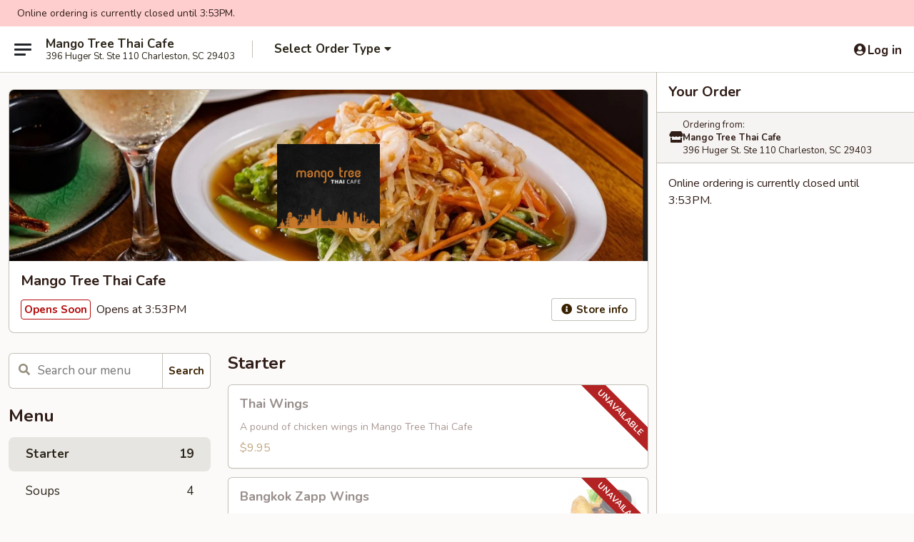

--- FILE ---
content_type: text/html; charset=UTF-8
request_url: https://order.mangotreechs.com/order/all-day/thai-steak-favourites
body_size: 29346
content:
<!DOCTYPE html>

<html class="no-js css-scroll" lang="en">
	<head>
		<meta charset="utf-8" />
		<meta http-equiv="X-UA-Compatible" content="IE=edge,chrome=1" />

				<title>Mango Tree Thai Cafe | Thai Steak Favourites</title>
		<meta name="description" content="Order thai steak favourites online from Mango Tree Thai Cafe for takeout. The best Thai &amp; Sushi in Charleston, SC." />		<meta name="keywords" content="Best Thai food Charleston, SC" />		<meta name="viewport" content="width=device-width, initial-scale=1.0">

		<meta property="og:type" content="website">
		<meta property="og:title" content="Mango Tree Thai Cafe | Thai Steak Favourites">
		<meta property="og:description" content="Order thai steak favourites online from Mango Tree Thai Cafe for takeout. The best Thai &amp; Sushi in Charleston, SC.">

		<meta name="twitter:card" content="summary_large_image">
		<meta name="twitter:title" content="Mango Tree Thai Cafe | Thai Steak Favourites">
		<meta name="twitter:description" content="Order thai steak favourites online from Mango Tree Thai Cafe for takeout. The best Thai &amp; Sushi in Charleston, SC.">
					<meta property="og:image" content="https://imagedelivery.net/9lr8zq_Jvl7h6OFWqEi9IA/507b84f3-34e1-4ef8-1fd1-7546111aec00/public" />
			<meta name="twitter:image" content="https://imagedelivery.net/9lr8zq_Jvl7h6OFWqEi9IA/507b84f3-34e1-4ef8-1fd1-7546111aec00/public" />
		
		<meta name="apple-mobile-web-app-status-bar-style" content="black">
		<meta name="mobile-web-app-capable" content="yes">
					<link rel="canonical" href="https://order.mangotreechs.com/order/all-day/thai-steak-favourites"/>
		
		<link type="text/css" rel="stylesheet" href="/min/g=css4.0&amp;1770099651" />
		<link rel="stylesheet" href="//ajax.googleapis.com/ajax/libs/jqueryui/1.10.1/themes/base/minified/jquery-ui.min.css" />
		<link href='//fonts.googleapis.com/css?family=Open+Sans:400italic,400,700' rel='stylesheet' type='text/css' />
		<script src="https://kit.fontawesome.com/a4edb6363d.js" crossorigin="anonymous"></script>

		<style>
								.home_hero, .menu_hero{ background-image: url(https://imagedelivery.net/9lr8zq_Jvl7h6OFWqEi9IA/30286e06-2a43-4834-80eb-1a085a541c00/public); }
					@media
					(-webkit-min-device-pixel-ratio: 1.25),
					(min-resolution: 120dpi){
						/* Retina header*/
						.home_hero, .menu_hero{ background-image: url(https://imagedelivery.net/9lr8zq_Jvl7h6OFWqEi9IA/a29edbc8-b1d9-4736-f25a-760abea63500/public); }
					}
															/*body{  } */

					
.start_your_order {
visibility:hidden
}

.logo {
background:transparent
}

.top_menu_options {
visibility:hidden
}

.tabs_link ul li a.active, .tabs_link ul li a.active:hover {
background:#f8b61c
}

.logo a {
padding:45px 15px 15px
}		</style>

		
		<script type="text/javascript">
			var UrlTag = "mango-tree-chs";
			var template = 'defaultv4';
			var formname = 'ordering3';
			var menulink = 'https://order.mangotreechs.com/order/all-day';
			var checkoutlink = 'https://order.mangotreechs.com/checkout';
		</script>
		<script>
			/* http://writing.colin-gourlay.com/safely-using-ready-before-including-jquery/ */
			(function(w,d,u){w.readyQ=[];w.bindReadyQ=[];function p(x,y){if(x=="ready"){w.bindReadyQ.push(y);}else{w.readyQ.push(x);}};var a={ready:p,bind:p};w.$=w.jQuery=function(f){if(f===d||f===u){return a}else{p(f)}}})(window,document)
		</script>

		<script type="application/ld+json">{
    "@context": "http://schema.org",
    "@type": "Menu",
    "url": "https://order.mangotreechs.com/order/all-day",
    "mainEntityOfPage": "https://order.mangotreechs.com/order/all-day",
    "inLanguage": "English",
    "name": "All Day",
    "hasMenuSection": [
        {
            "@type": "MenuSection",
            "url": "https://order.mangotreechs.com/order/all-day/thai-steak-favourites",
            "name": "Thai Steak Favourites"
        }
    ]
}</script>
<!-- Google Tag Manager -->
<script>
	window.dataLayer = window.dataLayer || [];
	window.gtag = window.gtag || function gtag() { dataLayer.push(arguments); };
	gtag('js', new Date());

	let data = {
		account: 'mangotreechs',
		context: 'direct',
		templateVersion: 4,
		rid: 93,
	}
		dataLayer.push(data);

	(function(w,d,s,l,i){w[l]=w[l]||[];w[l].push({'gtm.start':
		new Date().getTime(),event:'gtm.js'});var f=d.getElementsByTagName(s)[0],
		j=d.createElement(s),dl=l!='dataLayer'?'&l='+l:'';j.async=true;j.src=
		'https://www.googletagmanager.com/gtm.js?id='+i+dl;f.parentNode.insertBefore(j,f);
	})(window,document,'script','dataLayer','GTM-K9P93M');
</script>




					<meta name="smartbanner:title" content="Mango Tree Thai Cafe">
					<meta name="smartbanner:author" content="Online Ordering">
					<meta name="smartbanner:price" content="FREE">
					<meta name="smartbanner:price-suffix-google" content=" ">
					<meta name="smartbanner:button" content="VIEW">
					<meta name="smartbanner:button-url-google" content="https://play.google.com/store/apps/details?id=com.mangotreechs.ordering">
					<meta name="smartbanner:enabled-platforms" content="android">
											<meta name="smartbanner:icon-google" content="https://ehc-west-0-bucket.s3.us-west-2.amazonaws.com/web/documents/mangotreechs/">
							<link href="https://fonts.googleapis.com/css?family=Open+Sans:400,600,700|Nunito:400,700" rel="stylesheet" />
	</head>

	<body
		data-event-on:customer_registered="window.location.reload()"
		data-event-on:customer_logged_in="window.location.reload()"
		data-event-on:customer_logged_out="window.location.reload()"
	>
		<a class="skip-to-content-link" href="#main">Skip to content</a>
				<!-- Google Tag Manager (noscript) -->
		<noscript><iframe src="https://www.googletagmanager.com/ns.html?id=GTM-K9P93M" height="0" width="0" style="display:none;visibility:hidden"></iframe></noscript>
		<!-- End Google Tag Manager (noscript) -->
						<!-- wrapper starts -->
		<div class="wrapper">
			<div style="grid-area: header-announcements">
				<div id="upgradeBrowserBanner" class="alert alert-warning mb-0 rounded-0 py-4" style="display:none;">
	<div class="alert-icon"><i class="fas fa-warning" aria-hidden="true"></i></div>
	<div>
		<strong>We're sorry, but the Web browser you are using is not supported.</strong> <br/> Please upgrade your browser or try a different one to use this Website. Supported browsers include:<br/>
		<ul class="list-unstyled">
			<li class="mt-2"><a href="https://www.google.com/chrome" target="_blank" rel="noopener noreferrer" class="simple-link"><i class="fab fa-chrome"></i> Chrome</a></li>
			<li class="mt-2"><a href="https://www.mozilla.com/firefox/upgrade.html" target="_blank" rel="noopener noreferrer" class="simple-link"><i class="fab fa-firefox"></i> Firefox</a></li>
			<li class="mt-2"><a href="https://www.microsoft.com/en-us/windows/microsoft-edge" target="_blank" rel="noopener noreferrer" class="simple-link"><i class="fab fa-edge"></i> Edge</a></li>
			<li class="mt-2"><a href="http://www.apple.com/safari/" target="_blank" rel="noopener noreferrer" class="simple-link"><i class="fab fa-safari"></i> Safari</a></li>
		</ul>
	</div>
</div>
<script>
	var ua = navigator.userAgent;
	var match = ua.match(/Firefox\/([0-9]+)\./);
	var firefoxVersion = match ? parseInt(match[1]) : 1000;
	var match = ua.match(/Chrome\/([0-9]+)\./);
	var chromeVersion = match ? parseInt(match[1]) : 1000;
	var isIE = ua.indexOf('MSIE') > -1 || ua.indexOf('Trident') > -1;
	var upgradeBrowserBanner = document.getElementById('upgradeBrowserBanner');
	var isMatchesSupported = typeof(upgradeBrowserBanner.matches)!="undefined";
	var isEntriesSupported = typeof(Object.entries)!="undefined";
	//Safari version is verified with isEntriesSupported
	if (isIE || !isMatchesSupported || !isEntriesSupported || firefoxVersion <= 46 || chromeVersion <= 53) {
		upgradeBrowserBanner.style.display = 'flex';
	}
</script>				
				<!-- get closed sign if applicable. -->
									<div class="header-opensign" style="background-color:#fecece; font-size: .875em">
						Online ordering is currently closed until 3:53PM.					</div>
				
				
							</div>

						<div class="headerAndWtype" style="grid-area: header">
				<!-- Header Starts -->
				<header class="header">
										<div class="d-flex flex-column align-items-start flex-md-row align-items-md-center">
												<div class="logo_name_alt flex-shrink-0 d-flex align-items-center align-self-stretch pe-6 pe-md-0">
							
	<button
		type="button"
		class="eds_button btn btn-outline eds_button--shape-default eds_menu_button"
		data-bs-toggle="offcanvas" data-bs-target="#side-menu" aria-controls="side-menu" aria-label="Main menu"	><span aria-hidden="true"></span> <span aria-hidden="true"></span> <span aria-hidden="true"></span></button>

	
							<div class="d-flex flex-column align-items-center mx-auto align-items-md-start mx-md-0">
								<a
									class="eds-display-text-title-xs text-truncate title-container"
									href="https://order.mangotreechs.com"
								>
									Mango Tree Thai Cafe								</a>

																	<span class="eds-copy-text-s-regular text-center text-md-start address-container" title="396 Huger St. Ste 110 Charleston, SC 29403">
										396 Huger St. Ste 110 Charleston, SC 29403									</span>
															</div>
						</div>

																			<div class="eds-display-text-title-s d-none d-md-block border-start mx-4" style="width: 0">&nbsp;</div>

							<div class="header_order_options d-flex align-items-center  w-100 p-2p5 p-md-0">
																<div class="what">
									<button
	type="button"
	class="border-0 bg-transparent text-start"
	data-bs-toggle="modal"
	data-bs-target="#modal-order-options"
	aria-expanded="false"
	style="min-height: 44px"
>
	<div class="d-flex align-items-baseline gap-2">
		<div class="otype-name-label eds-copy-text-l-bold text-truncate" style="flex: 1" data-order-type-label>
			Select Order Type		</div>

		<i class="fa fa-fw fa-caret-down"></i>
	</div>

	<div
		class="otype-picker-label otype-address-label eds-interface-text-m-regular text-truncate hidden"
	>
			</div>
</button>

<script>
	$(function() {
		var $autoCompleteInputs = $('[data-autocomplete-address]');
		if ($autoCompleteInputs && $autoCompleteInputs.length) {
			$autoCompleteInputs.each(function() {
				let $input = $(this);
				let $deliveryAddressContainer = $input.parents('.deliveryAddressContainer').first();
				$input.autocomplete({
					source   : addressAC,
					minLength: 3,
					delay    : 300,
					select   : function(event, ui) {
						$.getJSON('/' + UrlTag + '/?form=addresslookup', {
							id: ui.item.id,
						}, function(data) {
							let location = data
							if (location.address.street.endsWith('Trl')) {
								location.address.street = location.address.street.replace('Trl', 'Trail')
							}
							let autoCompleteSuccess = $input.data('autocomplete-success');
							if (autoCompleteSuccess) {
								let autoCompleteSuccessFunction = window[autoCompleteSuccess];
								if (typeof autoCompleteSuccessFunction == "function") {
									autoCompleteSuccessFunction(location);
								}
							}

							let address = location.address

							$('#add-address-city, [data-autocompleted-city]').val(address.city)
							$('#add-address-state, [data-autocompleted-state]').val(address.stateCode)
							$('#add-address-zip, [data-autocompleted-zip]').val(address.postalCode)
							$('#add-address-latitude, [data-autocompleted-latitude]').val(location.position.lat)
							$('#add-address-longitude, [data-autocompleted-longitude]').val(location.position.lng)
							let streetAddress = (address.houseNumber || '') + ' ' + (address.street || '');
							$('#street-address-1, [data-autocompleted-street-address]').val(streetAddress)
							validateAddress($deliveryAddressContainer);
						})
					},
				})
				$input.attr('autocomplete', 'street-address')
			});
		}

		// autocomplete using Address autocomplete
		// jquery autocomplete needs 2 fields: title and value
		// id holds the LocationId which can be used at a later stage to get the coordinate of the selected choice
		function addressAC(query, callback) {
			//we don't actually want to search until they've entered the street number and at least one character
			words = query.term.trim().split(' ')
			if (words.length < 2) {
				return false
			}

			$.getJSON('/' + UrlTag + '/?form=addresssuggest', { q: query.term }, function(data) {
				var addresses = data.items
				addresses = addresses.map(addr => {
					if ((addr.address.label || '').endsWith('Trl')) {
						addr.address.label = addr.address.label.replace('Trl', 'Trail')
					}
					let streetAddress = (addr.address.label || '')
					return {
						label: streetAddress,
						value: streetAddress,
						id   : addr.id,
					}
				})

				return callback(addresses)
			})
		}

				$('[data-address-from-current-loc]').on('click', function(e) {
			let $streetAddressContainer = $(this).parents('.street-address-container').first();
			let $deliveryAddressContainer = $(this).parents('.deliveryAddressContainer').first();
			e.preventDefault();
			if(navigator.geolocation) {
				navigator.geolocation.getCurrentPosition(position => {
					$.getJSON('/' + UrlTag + '/?form=addresssuggest', {
						at: position.coords.latitude + "," + position.coords.longitude
					}, function(data) {
						let location = data.items[0];
						let address = location.address
						$streetAddressContainer.find('.input-street-address').val((address.houseNumber ? address.houseNumber : '') + ' ' + (address.street ? address.street : ''));
						$('#add-address-city').val(address.city ? address.city : '');
						$('#add-address-state').val(address.state ? address.state : '');
						$('#add-address-zip').val(address.postalCode ? address.postalCode : '');
						$('#add-address-latitude').val(location.position.lat ? location.position.lat : '');
						$('#add-address-longitude').val(location.position.lng ? location.position.lng : '');
						validateAddress($deliveryAddressContainer, 0);
					});
				});
			} else {
				alert("Geolocation is not supported by this browser!");
			}
		});
	});

	function autoCompleteSuccess(location)
	{
		if (location && location.address) {
			let address = location.address

			let streetAddress = (address.houseNumber || '') + ' ' + (address.street || '');
			$.ajax({
				url: '/' + UrlTag + '/?form=saveformfields',
				data: {
					'param_full~address_s_n_255': streetAddress + ', ' + address.city + ', ' + address.state,
					'param_street~address_s_n_255': streetAddress,
					'param_city_s_n_90': address.city,
					'param_state_s_n_2': address.state,
					'param_zip~code_z_n_10': address.postalCode,
				}
			});
		}
	}
</script>
								</div>

																							</div>
						
												<div class="position-absolute top-0 end-0 pe-2 py-2p5">
							
	<div id="login-status" >
					
	<button
		type="button"
		class="eds_button btn btn-outline eds_button--shape-default px-2 text-nowrap"
		aria-label="Log in" style="color: currentColor" data-bs-toggle="modal" data-bs-target="#login-modal"	><i
		class="eds_icon fa fa-lg fa-fw fa-user-circle d-block d-lg-none"
		style="font-family: &quot;Font Awesome 5 Pro&quot;; "	></i>

	 <div class="d-none d-lg-flex align-items-baseline gap-2">
	<i
		class="eds_icon fa fa-fw fa-user-circle"
		style="font-family: &quot;Font Awesome 5 Pro&quot;; "	></i>

	<div class="profile-container text-truncate">Log in</div></div></button>

				</div>

							</div>
					</div>

															
	<aside		data-eds-id="6982457441624"
		class="eds_side_menu offcanvas offcanvas-start text-dark "
		tabindex="-1"
				id="side-menu" data-event-on:menu_selected="this.dispatchEvent(new CustomEvent('eds.hide'))" data-event-on:category_selected="this.dispatchEvent(new CustomEvent('eds.hide'))"	>
		
		<div class="eds_side_menu-body offcanvas-body d-flex flex-column p-0 css-scroll">
										<div
					class="eds_side_menu-close position-absolute top-0 end-0 pt-3 pe-3 "
					style="z-index: 1"
				>
					
	<button
		type="button"
		class="eds_button btn btn-outline-secondary eds_button--shape-circle"
		data-bs-dismiss="offcanvas" data-bs-target="[data-eds-id=&quot;6982457441624&quot;]" aria-label="Close"	><i
		class="eds_icon fa fa-fw fa-close"
		style="font-family: &quot;Font Awesome 5 Pro&quot;; "	></i></button>

					</div>
			
			<div class="restaurant-info border-bottom border-light p-3">
							<p class="eds-display-text-title-xs mb-0 me-2 pe-4">Mango Tree Thai Cafe</p>

			<div class="eds-copy-text-s-regular me-2 pe-4">
			396 Huger St. Ste 110 Charleston, SC 29403		</div>
						</div>

																	
	<div class="border-bottom border-light p-3">
		
		
			<details
				class="eds_list eds_list--border-none" open				data-menu-id="22420"
									data-event-on:document_ready="this.open = localStorage.getItem('menu-open-22420') !== 'false'"
										onclick="localStorage.setItem('menu-open-22420', !this.open)"
							>
									<summary class="eds-copy-text-l-regular list-unstyled rounded-3 mb-1 " tabindex="0">
						<h2 class="eds-display-text-title-m m-0 p-0">
															
	<i
		class="eds_icon fas fa-fw fa-chevron-right"
		style="font-family: &quot;Font Awesome 5 Pro&quot;; "	></i>

															Menu
						</h2>
					</summary>
										<div class="mb-3"></div>
				
																		
									<a
						class="eds_list-item eds-copy-text-l-regular list-unstyled rounded-3 mb-1 px-3 px-lg-4 py-2p5 d-flex "
						data-event-on:category_pinned="(category) => $(this).toggleClass('active', category.id === '291874')"
						href="https://order.mangotreechs.com/order/all-day/starter"
						aria-current="page"
						onclick="if (!event.ctrlKey) {
							const currentMenuIsActive = true || $(this).closest('details').find('summary').hasClass('active');
							if (currentMenuIsActive) {
								app.event.emit('category_selected', { id: '291874' });
							} else {
								app.event.emit('menu_selected', { menu_id: '22420', menu_description: &quot;&quot;, category_id: '291874' });
							}
															return false;
													}"
					>
						Starter													<span class="ms-auto">19</span>
											</a>
									<a
						class="eds_list-item eds-copy-text-l-regular list-unstyled rounded-3 mb-1 px-3 px-lg-4 py-2p5 d-flex "
						data-event-on:category_pinned="(category) => $(this).toggleClass('active', category.id === '291879')"
						href="https://order.mangotreechs.com/order/all-day/soups"
						aria-current="page"
						onclick="if (!event.ctrlKey) {
							const currentMenuIsActive = true || $(this).closest('details').find('summary').hasClass('active');
							if (currentMenuIsActive) {
								app.event.emit('category_selected', { id: '291879' });
							} else {
								app.event.emit('menu_selected', { menu_id: '22420', menu_description: &quot;&quot;, category_id: '291879' });
							}
															return false;
													}"
					>
						Soups													<span class="ms-auto">4</span>
											</a>
									<a
						class="eds_list-item eds-copy-text-l-regular list-unstyled rounded-3 mb-1 px-3 px-lg-4 py-2p5 d-flex "
						data-event-on:category_pinned="(category) => $(this).toggleClass('active', category.id === '291880')"
						href="https://order.mangotreechs.com/order/all-day/salad"
						aria-current="page"
						onclick="if (!event.ctrlKey) {
							const currentMenuIsActive = true || $(this).closest('details').find('summary').hasClass('active');
							if (currentMenuIsActive) {
								app.event.emit('category_selected', { id: '291880' });
							} else {
								app.event.emit('menu_selected', { menu_id: '22420', menu_description: &quot;&quot;, category_id: '291880' });
							}
															return false;
													}"
					>
						Salad													<span class="ms-auto">5</span>
											</a>
									<a
						class="eds_list-item eds-copy-text-l-regular list-unstyled rounded-3 mb-1 px-3 px-lg-4 py-2p5 d-flex "
						data-event-on:category_pinned="(category) => $(this).toggleClass('active', category.id === '291878')"
						href="https://order.mangotreechs.com/order/all-day/bangkok-street-food"
						aria-current="page"
						onclick="if (!event.ctrlKey) {
							const currentMenuIsActive = true || $(this).closest('details').find('summary').hasClass('active');
							if (currentMenuIsActive) {
								app.event.emit('category_selected', { id: '291878' });
							} else {
								app.event.emit('menu_selected', { menu_id: '22420', menu_description: &quot;&quot;, category_id: '291878' });
							}
															return false;
													}"
					>
						Bangkok Street Food													<span class="ms-auto">5</span>
											</a>
									<a
						class="eds_list-item eds-copy-text-l-regular list-unstyled rounded-3 mb-1 px-3 px-lg-4 py-2p5 d-flex "
						data-event-on:category_pinned="(category) => $(this).toggleClass('active', category.id === '291881')"
						href="https://order.mangotreechs.com/order/all-day/noodles"
						aria-current="page"
						onclick="if (!event.ctrlKey) {
							const currentMenuIsActive = true || $(this).closest('details').find('summary').hasClass('active');
							if (currentMenuIsActive) {
								app.event.emit('category_selected', { id: '291881' });
							} else {
								app.event.emit('menu_selected', { menu_id: '22420', menu_description: &quot;&quot;, category_id: '291881' });
							}
															return false;
													}"
					>
						Noodles													<span class="ms-auto">3</span>
											</a>
									<a
						class="eds_list-item eds-copy-text-l-regular list-unstyled rounded-3 mb-1 px-3 px-lg-4 py-2p5 d-flex "
						data-event-on:category_pinned="(category) => $(this).toggleClass('active', category.id === '291882')"
						href="https://order.mangotreechs.com/order/all-day/noodle-soup"
						aria-current="page"
						onclick="if (!event.ctrlKey) {
							const currentMenuIsActive = true || $(this).closest('details').find('summary').hasClass('active');
							if (currentMenuIsActive) {
								app.event.emit('category_selected', { id: '291882' });
							} else {
								app.event.emit('menu_selected', { menu_id: '22420', menu_description: &quot;&quot;, category_id: '291882' });
							}
															return false;
													}"
					>
						Noodle Soup													<span class="ms-auto">5</span>
											</a>
									<a
						class="eds_list-item eds-copy-text-l-regular list-unstyled rounded-3 mb-1 px-3 px-lg-4 py-2p5 d-flex "
						data-event-on:category_pinned="(category) => $(this).toggleClass('active', category.id === '291883')"
						href="https://order.mangotreechs.com/order/all-day/curries"
						aria-current="page"
						onclick="if (!event.ctrlKey) {
							const currentMenuIsActive = true || $(this).closest('details').find('summary').hasClass('active');
							if (currentMenuIsActive) {
								app.event.emit('category_selected', { id: '291883' });
							} else {
								app.event.emit('menu_selected', { menu_id: '22420', menu_description: &quot;&quot;, category_id: '291883' });
							}
															return false;
													}"
					>
						Curries													<span class="ms-auto">5</span>
											</a>
									<a
						class="eds_list-item eds-copy-text-l-regular list-unstyled rounded-3 mb-1 px-3 px-lg-4 py-2p5 d-flex "
						data-event-on:category_pinned="(category) => $(this).toggleClass('active', category.id === '291885')"
						href="https://order.mangotreechs.com/order/all-day/fried-rice"
						aria-current="page"
						onclick="if (!event.ctrlKey) {
							const currentMenuIsActive = true || $(this).closest('details').find('summary').hasClass('active');
							if (currentMenuIsActive) {
								app.event.emit('category_selected', { id: '291885' });
							} else {
								app.event.emit('menu_selected', { menu_id: '22420', menu_description: &quot;&quot;, category_id: '291885' });
							}
															return false;
													}"
					>
						Fried Rice													<span class="ms-auto">3</span>
											</a>
									<a
						class="eds_list-item eds-copy-text-l-regular list-unstyled rounded-3 mb-1 px-3 px-lg-4 py-2p5 d-flex "
						data-event-on:category_pinned="(category) => $(this).toggleClass('active', category.id === '293473')"
						href="https://order.mangotreechs.com/order/all-day/thai-favourites"
						aria-current="page"
						onclick="if (!event.ctrlKey) {
							const currentMenuIsActive = true || $(this).closest('details').find('summary').hasClass('active');
							if (currentMenuIsActive) {
								app.event.emit('category_selected', { id: '293473' });
							} else {
								app.event.emit('menu_selected', { menu_id: '22420', menu_description: &quot;&quot;, category_id: '293473' });
							}
															return false;
													}"
					>
						Thai Favourites													<span class="ms-auto">1</span>
											</a>
									<a
						class="eds_list-item eds-copy-text-l-regular list-unstyled rounded-3 mb-1 px-3 px-lg-4 py-2p5 d-flex "
						data-event-on:category_pinned="(category) => $(this).toggleClass('active', category.id === '291876')"
						href="https://order.mangotreechs.com/order/all-day/drinks"
						aria-current="page"
						onclick="if (!event.ctrlKey) {
							const currentMenuIsActive = true || $(this).closest('details').find('summary').hasClass('active');
							if (currentMenuIsActive) {
								app.event.emit('category_selected', { id: '291876' });
							} else {
								app.event.emit('menu_selected', { menu_id: '22420', menu_description: &quot;&quot;, category_id: '291876' });
							}
															return false;
													}"
					>
						Drinks													<span class="ms-auto">47</span>
											</a>
									<a
						class="eds_list-item eds-copy-text-l-regular list-unstyled rounded-3 mb-1 px-3 px-lg-4 py-2p5 d-flex "
						data-event-on:category_pinned="(category) => $(this).toggleClass('active', category.id === '291877')"
						href="https://order.mangotreechs.com/order/all-day/desserts"
						aria-current="page"
						onclick="if (!event.ctrlKey) {
							const currentMenuIsActive = true || $(this).closest('details').find('summary').hasClass('active');
							if (currentMenuIsActive) {
								app.event.emit('category_selected', { id: '291877' });
							} else {
								app.event.emit('menu_selected', { menu_id: '22420', menu_description: &quot;&quot;, category_id: '291877' });
							}
															return false;
													}"
					>
						Desserts													<span class="ms-auto">10</span>
											</a>
							</details>
		
			</div>

						
																	<nav>
							<ul class="eds_list eds_list--border-none border-bottom">
	<li class="eds_list-item">
		<a class="d-block p-3 " href="https://order.mangotreechs.com">
			Home		</a>
	</li>

		
					<li class="eds_list-item">
					<a class="d-block p-3 " href="https://order.mangotreechs.com/page/faq-delivery-info" >
						FAQ & Delivery Info					</a>
				</li>
			
			<li class="eds_list-item">
			<a class="d-block p-3 " href="https://order.mangotreechs.com/locationinfo">
				Location &amp; Hours			</a>
		</li>
	
	<li class="eds_list-item">
		<a class="d-block p-3 " href="https://order.mangotreechs.com/contact">
			Contact
		</a>
	</li>
</ul>
						</nav>

												<div class="eds-copy-text-s-regular p-3 d-lg-none">
								<ul class="list-unstyled">
							<li><a href="https://play.google.com/store/apps/details?id=com.mangotreechs.ordering"><img src="/web/default4.0/images/google-play-badge.svg" alt="Google Play App Store"></a></li>
			</ul>

	<ul class="list-unstyled d-flex gap-2">
						<li><a href="https://www.facebook.com/mangotreethaicafe" target="new"  title="Opens in new tab" class="icon" title="Facebook"><i class="fab fa-facebook"></i><span class="sr-only">Facebook</span></a></li>
							<li><a href="https://www.yelp.com/biz/mango-tree-thai-cafe-charleston" target="new"  title="Opens in new tab" class="icon" title="Yelp"><i class="fab fa-yelp"></i><span class="sr-only">Yelp</span></a></li>
				</ul>
	
<div><a href="http://www.foodonlineservice.com">&copy; 2026 Online Ordering by Food Online Service</a></div>

<ul class="list-unstyled mb-0 pt-3">
	<li><a href="https://order.mangotreechs.com/reportbug">Technical Support</a></li>
	<li><a href="https://order.mangotreechs.com/privacy">Privacy Policy</a></li>
	<li><a href="https://order.mangotreechs.com/tos">Terms of Service</a></li>
	<li><a href="https://order.mangotreechs.com/accessibility">Accessibility</a></li>
</ul>

This site is protected by reCAPTCHA and the Google <a href="https://policies.google.com/privacy">Privacy Policy</a> and <a href="https://policies.google.com/terms">Terms of Service</a> apply.
						</div>		</div>

		<script>
		{
			const container = document.querySelector('[data-eds-id="6982457441624"]');

						['show', 'hide', 'toggle', 'dispose'].forEach((eventName) => {
				container.addEventListener(`eds.${eventName}`, (e) => {
					bootstrap.Offcanvas.getOrCreateInstance(container)[eventName](
						...(Array.isArray(e.detail) ? e.detail : [e.detail])
					);
				});
			});
		}
		</script>
	</aside>

					</header>
			</div>

										<div class="container p-0" style="grid-area: hero">
					<section class="hero">
												<div class="menu_hero backbgbox position-relative" role="img" aria-label="Image of food offered at the restaurant">
									<div class="logo">
		<a class="logo-image" href="https://order.mangotreechs.com">
			<img
				src="https://imagedelivery.net/9lr8zq_Jvl7h6OFWqEi9IA/507b84f3-34e1-4ef8-1fd1-7546111aec00/public"
				srcset="https://imagedelivery.net/9lr8zq_Jvl7h6OFWqEi9IA/507b84f3-34e1-4ef8-1fd1-7546111aec00/public 1x, https://imagedelivery.net/9lr8zq_Jvl7h6OFWqEi9IA/507b84f3-34e1-4ef8-1fd1-7546111aec00/public 2x"				alt="Home"
			/>
		</a>
	</div>
						</div>

													<div class="p-3">
								<div class="pb-1">
									<h1 role="heading" aria-level="2" class="eds-display-text-title-s m-0 p-0">Mango Tree Thai Cafe</h1>
																	</div>

								<div class="d-sm-flex align-items-baseline">
																			<div class="mt-2">
											
	<span
		class="eds_label eds_label--variant-error eds-interface-text-m-bold me-1 text-nowrap"
			>
		Opens Soon	</span>

	Opens at 3:53PM										</div>
									
									<div class="d-flex gap-2 ms-sm-auto mt-2">
																					
					<a
				class="eds_button btn btn-outline-secondary btn-sm col text-nowrap"
				href="https://order.mangotreechs.com/locationinfo?lid=18485"
							>
				
	<i
		class="eds_icon fa fa-fw fa-info-circle"
		style="font-family: &quot;Font Awesome 5 Pro&quot;; "	></i>

	 Store info			</a>
		
												
										
																			</div>
								</div>
							</div>
											</section>
				</div>
			
						
										<div
					class="fixed_submit d-lg-none hidden pwa-pb-md-down"
					data-event-on:cart_updated="({ items }) => $(this).toggleClass('hidden', !items)"
				>
					<div
						data-async-on-event="order_type_updated, cart_updated"
						data-async-action="https://order.mangotreechs.com//ajax/?form=minimum_order_value_warning&component=add_more"
						data-async-method="get"
					>
											</div>

					<div class="p-3">
						<button class="btn btn-primary btn-lg w-100" onclick="app.event.emit('show_cart')">
							View cart							<span
								class="eds-interface-text-m-regular"
								data-event-on:cart_updated="({ items, subtotal }) => {
									$(this).text(`(${items} ${items === 1 ? 'item' : 'items'}, ${subtotal})`);
								}"
							>
								(0 items, $0.00)
							</span>
						</button>
					</div>
				</div>
			
									<!-- Header ends -->
<main class="main_content menucategory_page pb-5" id="main">
	<div class="container">
		
		<div class="row menu_wrapper menu_category_wrapper menu_wrapper--no-menu-tabs">
			<section class="col-xl-4 d-none d-xl-block">
				
				<div id="location-menu" data-event-on:menu_items_loaded="$(this).stickySidebar('updateSticky')">
					
		<form
			method="GET"
			role="search"
			action="https://order.mangotreechs.com/search"
			class="d-none d-xl-block mb-4"			novalidate
			onsubmit="if (!this.checkValidity()) event.preventDefault()"
		>
			<div class="position-relative">
				
	<label
		data-eds-id="698245744244b"
		class="eds_formfield eds_formfield--size-large eds_formfield--variant-primary eds-copy-text-m-regular w-100"
		class="w-100"	>
		
		<div class="position-relative d-flex flex-column">
							<div class="eds_formfield-error eds-interface-text-m-bold" style="order: 1000"></div>
			
							<div class="eds_formfield-icon">
					<i
		class="eds_icon fa fa-fw fa-search"
		style="font-family: &quot;Font Awesome 5 Pro&quot;; "	></i>				</div>
										<input
					type="search"
					class="eds-copy-text-l-regular  "
										placeholder="Search our menu" name="search" autocomplete="off" spellcheck="false" value="" required aria-label="Search our menu" style="padding-right: 4.5rem; padding-left: 2.5rem;"				/>

				
							
			
	<i
		class="eds_icon fa fa-fw eds_formfield-validation"
		style="font-family: &quot;Font Awesome 5 Pro&quot;; "	></i>

	
					</div>

		
		<script>
		{
			const container = document.querySelector('[data-eds-id="698245744244b"]');
			const input = container.querySelector('input, textarea, select');
			const error = container.querySelector('.eds_formfield-error');

			
						input.addEventListener('eds.validation.reset', () => {
				input.removeAttribute('data-validation');
				input.setCustomValidity('');
				error.innerHTML = '';
			});

						input.addEventListener('eds.validation.hide', () => {
				input.removeAttribute('data-validation');
			});

						input.addEventListener('eds.validation.success', (e) => {
				input.setCustomValidity('');
				input.setAttribute('data-validation', '');
				error.innerHTML = '';
			});

						input.addEventListener('eds.validation.warning', (e) => {
				input.setCustomValidity('');
				input.setAttribute('data-validation', '');
				error.innerHTML = e.detail;
			});

						input.addEventListener('eds.validation.error', (e) => {
				input.setCustomValidity(e.detail);
				input.checkValidity(); 				input.setAttribute('data-validation', '');
			});

			input.addEventListener('invalid', (e) => {
				error.innerHTML = input.validationMessage;
			});

								}
		</script>
	</label>

	
				<div class="position-absolute top-0 end-0">
					
	<button
		type="submit"
		class="eds_button btn btn-outline-secondary btn-sm eds_button--shape-default align-self-baseline rounded-0 rounded-end px-2"
		style="height: 50px; --bs-border-radius: 6px"	>Search</button>

					</div>
			</div>
		</form>

												
	<div >
		
		
			<details
				class="eds_list eds_list--border-none" open				data-menu-id="22420"
							>
									<summary class="eds-copy-text-l-regular list-unstyled rounded-3 mb-1 pe-none" tabindex="0">
						<h2 class="eds-display-text-title-m m-0 p-0">
														Menu
						</h2>
					</summary>
										<div class="mb-3"></div>
				
																		
									<a
						class="eds_list-item eds-copy-text-l-regular list-unstyled rounded-3 mb-1 px-3 px-lg-4 py-2p5 d-flex "
						data-event-on:category_pinned="(category) => $(this).toggleClass('active', category.id === '291874')"
						href="https://order.mangotreechs.com/order/all-day/starter"
						aria-current="page"
						onclick="if (!event.ctrlKey) {
							const currentMenuIsActive = true || $(this).closest('details').find('summary').hasClass('active');
							if (currentMenuIsActive) {
								app.event.emit('category_selected', { id: '291874' });
							} else {
								app.event.emit('menu_selected', { menu_id: '22420', menu_description: &quot;&quot;, category_id: '291874' });
							}
															return false;
													}"
					>
						Starter													<span class="ms-auto">19</span>
											</a>
									<a
						class="eds_list-item eds-copy-text-l-regular list-unstyled rounded-3 mb-1 px-3 px-lg-4 py-2p5 d-flex "
						data-event-on:category_pinned="(category) => $(this).toggleClass('active', category.id === '291879')"
						href="https://order.mangotreechs.com/order/all-day/soups"
						aria-current="page"
						onclick="if (!event.ctrlKey) {
							const currentMenuIsActive = true || $(this).closest('details').find('summary').hasClass('active');
							if (currentMenuIsActive) {
								app.event.emit('category_selected', { id: '291879' });
							} else {
								app.event.emit('menu_selected', { menu_id: '22420', menu_description: &quot;&quot;, category_id: '291879' });
							}
															return false;
													}"
					>
						Soups													<span class="ms-auto">4</span>
											</a>
									<a
						class="eds_list-item eds-copy-text-l-regular list-unstyled rounded-3 mb-1 px-3 px-lg-4 py-2p5 d-flex "
						data-event-on:category_pinned="(category) => $(this).toggleClass('active', category.id === '291880')"
						href="https://order.mangotreechs.com/order/all-day/salad"
						aria-current="page"
						onclick="if (!event.ctrlKey) {
							const currentMenuIsActive = true || $(this).closest('details').find('summary').hasClass('active');
							if (currentMenuIsActive) {
								app.event.emit('category_selected', { id: '291880' });
							} else {
								app.event.emit('menu_selected', { menu_id: '22420', menu_description: &quot;&quot;, category_id: '291880' });
							}
															return false;
													}"
					>
						Salad													<span class="ms-auto">5</span>
											</a>
									<a
						class="eds_list-item eds-copy-text-l-regular list-unstyled rounded-3 mb-1 px-3 px-lg-4 py-2p5 d-flex "
						data-event-on:category_pinned="(category) => $(this).toggleClass('active', category.id === '291878')"
						href="https://order.mangotreechs.com/order/all-day/bangkok-street-food"
						aria-current="page"
						onclick="if (!event.ctrlKey) {
							const currentMenuIsActive = true || $(this).closest('details').find('summary').hasClass('active');
							if (currentMenuIsActive) {
								app.event.emit('category_selected', { id: '291878' });
							} else {
								app.event.emit('menu_selected', { menu_id: '22420', menu_description: &quot;&quot;, category_id: '291878' });
							}
															return false;
													}"
					>
						Bangkok Street Food													<span class="ms-auto">5</span>
											</a>
									<a
						class="eds_list-item eds-copy-text-l-regular list-unstyled rounded-3 mb-1 px-3 px-lg-4 py-2p5 d-flex "
						data-event-on:category_pinned="(category) => $(this).toggleClass('active', category.id === '291881')"
						href="https://order.mangotreechs.com/order/all-day/noodles"
						aria-current="page"
						onclick="if (!event.ctrlKey) {
							const currentMenuIsActive = true || $(this).closest('details').find('summary').hasClass('active');
							if (currentMenuIsActive) {
								app.event.emit('category_selected', { id: '291881' });
							} else {
								app.event.emit('menu_selected', { menu_id: '22420', menu_description: &quot;&quot;, category_id: '291881' });
							}
															return false;
													}"
					>
						Noodles													<span class="ms-auto">3</span>
											</a>
									<a
						class="eds_list-item eds-copy-text-l-regular list-unstyled rounded-3 mb-1 px-3 px-lg-4 py-2p5 d-flex "
						data-event-on:category_pinned="(category) => $(this).toggleClass('active', category.id === '291882')"
						href="https://order.mangotreechs.com/order/all-day/noodle-soup"
						aria-current="page"
						onclick="if (!event.ctrlKey) {
							const currentMenuIsActive = true || $(this).closest('details').find('summary').hasClass('active');
							if (currentMenuIsActive) {
								app.event.emit('category_selected', { id: '291882' });
							} else {
								app.event.emit('menu_selected', { menu_id: '22420', menu_description: &quot;&quot;, category_id: '291882' });
							}
															return false;
													}"
					>
						Noodle Soup													<span class="ms-auto">5</span>
											</a>
									<a
						class="eds_list-item eds-copy-text-l-regular list-unstyled rounded-3 mb-1 px-3 px-lg-4 py-2p5 d-flex "
						data-event-on:category_pinned="(category) => $(this).toggleClass('active', category.id === '291883')"
						href="https://order.mangotreechs.com/order/all-day/curries"
						aria-current="page"
						onclick="if (!event.ctrlKey) {
							const currentMenuIsActive = true || $(this).closest('details').find('summary').hasClass('active');
							if (currentMenuIsActive) {
								app.event.emit('category_selected', { id: '291883' });
							} else {
								app.event.emit('menu_selected', { menu_id: '22420', menu_description: &quot;&quot;, category_id: '291883' });
							}
															return false;
													}"
					>
						Curries													<span class="ms-auto">5</span>
											</a>
									<a
						class="eds_list-item eds-copy-text-l-regular list-unstyled rounded-3 mb-1 px-3 px-lg-4 py-2p5 d-flex "
						data-event-on:category_pinned="(category) => $(this).toggleClass('active', category.id === '291885')"
						href="https://order.mangotreechs.com/order/all-day/fried-rice"
						aria-current="page"
						onclick="if (!event.ctrlKey) {
							const currentMenuIsActive = true || $(this).closest('details').find('summary').hasClass('active');
							if (currentMenuIsActive) {
								app.event.emit('category_selected', { id: '291885' });
							} else {
								app.event.emit('menu_selected', { menu_id: '22420', menu_description: &quot;&quot;, category_id: '291885' });
							}
															return false;
													}"
					>
						Fried Rice													<span class="ms-auto">3</span>
											</a>
									<a
						class="eds_list-item eds-copy-text-l-regular list-unstyled rounded-3 mb-1 px-3 px-lg-4 py-2p5 d-flex "
						data-event-on:category_pinned="(category) => $(this).toggleClass('active', category.id === '293473')"
						href="https://order.mangotreechs.com/order/all-day/thai-favourites"
						aria-current="page"
						onclick="if (!event.ctrlKey) {
							const currentMenuIsActive = true || $(this).closest('details').find('summary').hasClass('active');
							if (currentMenuIsActive) {
								app.event.emit('category_selected', { id: '293473' });
							} else {
								app.event.emit('menu_selected', { menu_id: '22420', menu_description: &quot;&quot;, category_id: '293473' });
							}
															return false;
													}"
					>
						Thai Favourites													<span class="ms-auto">1</span>
											</a>
									<a
						class="eds_list-item eds-copy-text-l-regular list-unstyled rounded-3 mb-1 px-3 px-lg-4 py-2p5 d-flex "
						data-event-on:category_pinned="(category) => $(this).toggleClass('active', category.id === '291876')"
						href="https://order.mangotreechs.com/order/all-day/drinks"
						aria-current="page"
						onclick="if (!event.ctrlKey) {
							const currentMenuIsActive = true || $(this).closest('details').find('summary').hasClass('active');
							if (currentMenuIsActive) {
								app.event.emit('category_selected', { id: '291876' });
							} else {
								app.event.emit('menu_selected', { menu_id: '22420', menu_description: &quot;&quot;, category_id: '291876' });
							}
															return false;
													}"
					>
						Drinks													<span class="ms-auto">47</span>
											</a>
									<a
						class="eds_list-item eds-copy-text-l-regular list-unstyled rounded-3 mb-1 px-3 px-lg-4 py-2p5 d-flex "
						data-event-on:category_pinned="(category) => $(this).toggleClass('active', category.id === '291877')"
						href="https://order.mangotreechs.com/order/all-day/desserts"
						aria-current="page"
						onclick="if (!event.ctrlKey) {
							const currentMenuIsActive = true || $(this).closest('details').find('summary').hasClass('active');
							if (currentMenuIsActive) {
								app.event.emit('category_selected', { id: '291877' });
							} else {
								app.event.emit('menu_selected', { menu_id: '22420', menu_description: &quot;&quot;, category_id: '291877' });
							}
															return false;
													}"
					>
						Desserts													<span class="ms-auto">10</span>
											</a>
							</details>
		
			</div>

					</div>
			</section>

			<div class="col-xl-8 menu_main" style="scroll-margin-top: calc(var(--eds-category-offset, 64) * 1px + 0.5rem)">
												<div class="tab-content" id="nav-tabContent">
					<div class="tab-pane fade show active">
						
						

						
						<div class="category-item d-xl-none mb-2p5 break-out">
							<div class="category-item_title d-flex">
								<button type="button" class="flex-fill border-0 bg-transparent p-0" data-bs-toggle="modal" data-bs-target="#category-modal">
									<p class="position-relative">
										
	<i
		class="eds_icon fas fa-sm fa-fw fa-signal-alt-3"
		style="font-family: &quot;Font Awesome 5 Pro&quot;; transform: translateY(-20%) rotate(90deg) scale(-1, 1); "	></i>

											<span
											data-event-on:category_pinned="(category) => {
												$(this).text(category.name);
												history.replaceState(null, '', category.url);
											}"
										>Thai Steak Favourites</span>
									</p>
								</button>

																	
	<button
		type="button"
		class="eds_button btn btn-outline-secondary btn-sm eds_button--shape-default border-0 me-2p5 my-1"
		aria-label="Toggle search" onclick="app.event.emit('toggle_search', !$(this).hasClass('active'))" data-event-on:toggle_search="(showSearch) =&gt; $(this).toggleClass('active', showSearch)"	><i
		class="eds_icon fa fa-fw fa-search"
		style="font-family: &quot;Font Awesome 5 Pro&quot;; "	></i></button>

																</div>

							
		<form
			method="GET"
			role="search"
			action="https://order.mangotreechs.com/search"
			class="px-3 py-2p5 hidden" data-event-on:toggle_search="(showSearch) =&gt; {
									$(this).toggle(showSearch);
									if (showSearch) {
										$(this).find('input').trigger('focus');
									}
								}"			novalidate
			onsubmit="if (!this.checkValidity()) event.preventDefault()"
		>
			<div class="position-relative">
				
	<label
		data-eds-id="6982457443ba4"
		class="eds_formfield eds_formfield--size-large eds_formfield--variant-primary eds-copy-text-m-regular w-100"
		class="w-100"	>
		
		<div class="position-relative d-flex flex-column">
							<div class="eds_formfield-error eds-interface-text-m-bold" style="order: 1000"></div>
			
							<div class="eds_formfield-icon">
					<i
		class="eds_icon fa fa-fw fa-search"
		style="font-family: &quot;Font Awesome 5 Pro&quot;; "	></i>				</div>
										<input
					type="search"
					class="eds-copy-text-l-regular  "
										placeholder="Search our menu" name="search" autocomplete="off" spellcheck="false" value="" required aria-label="Search our menu" style="padding-right: 4.5rem; padding-left: 2.5rem;"				/>

				
							
			
	<i
		class="eds_icon fa fa-fw eds_formfield-validation"
		style="font-family: &quot;Font Awesome 5 Pro&quot;; "	></i>

	
					</div>

		
		<script>
		{
			const container = document.querySelector('[data-eds-id="6982457443ba4"]');
			const input = container.querySelector('input, textarea, select');
			const error = container.querySelector('.eds_formfield-error');

			
						input.addEventListener('eds.validation.reset', () => {
				input.removeAttribute('data-validation');
				input.setCustomValidity('');
				error.innerHTML = '';
			});

						input.addEventListener('eds.validation.hide', () => {
				input.removeAttribute('data-validation');
			});

						input.addEventListener('eds.validation.success', (e) => {
				input.setCustomValidity('');
				input.setAttribute('data-validation', '');
				error.innerHTML = '';
			});

						input.addEventListener('eds.validation.warning', (e) => {
				input.setCustomValidity('');
				input.setAttribute('data-validation', '');
				error.innerHTML = e.detail;
			});

						input.addEventListener('eds.validation.error', (e) => {
				input.setCustomValidity(e.detail);
				input.checkValidity(); 				input.setAttribute('data-validation', '');
			});

			input.addEventListener('invalid', (e) => {
				error.innerHTML = input.validationMessage;
			});

								}
		</script>
	</label>

	
				<div class="position-absolute top-0 end-0">
					
	<button
		type="submit"
		class="eds_button btn btn-outline-secondary btn-sm eds_button--shape-default align-self-baseline rounded-0 rounded-end px-2"
		style="height: 50px; --bs-border-radius: 6px"	>Search</button>

					</div>
			</div>
		</form>

								</div>

						<div class="mb-4"
							data-event-on:menu_selected="(menu) => {
								const hasDescription = menu.menu_description && menu.menu_description.trim() !== '';
								$(this).html(menu.menu_description || '').toggle(hasDescription);
							}"
							style="display: none;">						</div>

						<div
							data-async-on-event="menu_selected"
							data-async-block="this"
							data-async-method="get"
							data-async-action="https://order.mangotreechs.com/ajax/?form=menu_items"
							data-async-then="({ data }) => {
								app.event.emit('menu_items_loaded');
								if (data.category_id != null) {
									app.event.emit('category_selected', { id: data.category_id });
								}
							}"
						>
										<div
				data-category-id="291874"
				data-category-name="Starter"
				data-category-url="https://order.mangotreechs.com/order/all-day/starter"
				data-category-menu-id="22420"
				style="scroll-margin-top: calc(var(--eds-category-offset, 64) * 1px + 0.5rem)"
				class="mb-4 pb-1"
			>
				<h2
					class="eds-display-text-title-m"
					data-event-on:category_selected="(category) => category.id === '291874' && app.nextTick(() => this.scrollIntoView({ behavior: Math.abs(this.getBoundingClientRect().top) > 2 * window.innerHeight ? 'instant' : 'auto' }))"
					style="scroll-margin-top: calc(var(--eds-category-offset, 64) * 1px + 0.5rem)"
				>Starter</h2>

				
				<div class="menucat_list mt-3">
					<ul>
						
	<li
		class="
			menuItem_2800653						itemSoldOut		"
			>
		<a
			href="https://order.mangotreechs.com/order/all-day/starter/thai-wings"
			role="button"
			data-bs-toggle="modal"
			data-bs-target="#add_menu_item"
			data-load-menu-item="2800653"
			data-category-id="291874"
			data-change-url-on-click="https://order.mangotreechs.com/order/all-day/starter/thai-wings"
			data-change-url-group="menuitem"
			data-parent-url="https://order.mangotreechs.com/order/all-day/starter"
		>
			<span class="sr-only">Thai Wings</span>
		</a>

		<div class="content">
			<h3>Thai Wings </h3>
			<p>A pound of chicken wings in Mango Tree Thai Cafe</p>
			<span class="menuitempreview_pricevalue">$9.95</span> 		</div>

			</li>

	<li
		class="
			menuItem_2800560						itemSoldOut		"
			>
		<a
			href="https://order.mangotreechs.com/order/all-day/starter/bangkok-zapp-wings"
			role="button"
			data-bs-toggle="modal"
			data-bs-target="#add_menu_item"
			data-load-menu-item="2800560"
			data-category-id="291874"
			data-change-url-on-click="https://order.mangotreechs.com/order/all-day/starter/bangkok-zapp-wings"
			data-change-url-group="menuitem"
			data-parent-url="https://order.mangotreechs.com/order/all-day/starter"
		>
			<span class="sr-only">Bangkok Zapp Wings</span>
		</a>

		<div class="content">
			<h3>Bangkok Zapp Wings </h3>
			<p>A pound of chicken wings in any of Mango Tree Signature Zapp flavors.</p>
			<span class="menuitempreview_pricevalue">$10.95</span> 		</div>

					<figure role="none"><img src="https://imagedelivery.net/9lr8zq_Jvl7h6OFWqEi9IA/0f3bd73f-5eec-47f7-a70d-c2b171f14900/public" alt="Bangkok Zapp Wings"></figure>
			</li>

	<li
		class="
			menuItem_2800559								"
			>
		<a
			href="https://order.mangotreechs.com/order/all-day/starter/bangkok-zapp-fries"
			role="button"
			data-bs-toggle="modal"
			data-bs-target="#add_menu_item"
			data-load-menu-item="2800559"
			data-category-id="291874"
			data-change-url-on-click="https://order.mangotreechs.com/order/all-day/starter/bangkok-zapp-fries"
			data-change-url-group="menuitem"
			data-parent-url="https://order.mangotreechs.com/order/all-day/starter"
		>
			<span class="sr-only">Bangkok Zapp Fries</span>
		</a>

		<div class="content">
			<h3>Bangkok Zapp Fries </h3>
			<p>French fried in Zapp flavors.</p>
			<span class="menuitempreview_pricevalue">$8.95</span> 		</div>

			</li>

	<li
		class="
			menuItem_2800601								"
			>
		<a
			href="https://order.mangotreechs.com/order/all-day/starter/french-fries"
			role="button"
			data-bs-toggle="modal"
			data-bs-target="#add_menu_item"
			data-load-menu-item="2800601"
			data-category-id="291874"
			data-change-url-on-click="https://order.mangotreechs.com/order/all-day/starter/french-fries"
			data-change-url-group="menuitem"
			data-parent-url="https://order.mangotreechs.com/order/all-day/starter"
		>
			<span class="sr-only">French Fries</span>
		</a>

		<div class="content">
			<h3>French Fries <em class="ticon new" aria-hidden="true"></em></h3>
			<p></p>
			<span class="menuitempreview_pricevalue">$6.95</span> 		</div>

			</li>

	<li
		class="
			menuItem_2800631								"
			>
		<a
			href="https://order.mangotreechs.com/order/all-day/starter/satay-chicken"
			role="button"
			data-bs-toggle="modal"
			data-bs-target="#add_menu_item"
			data-load-menu-item="2800631"
			data-category-id="291874"
			data-change-url-on-click="https://order.mangotreechs.com/order/all-day/starter/satay-chicken"
			data-change-url-group="menuitem"
			data-parent-url="https://order.mangotreechs.com/order/all-day/starter"
		>
			<span class="sr-only">Satay Chicken</span>
		</a>

		<div class="content">
			<h3>Satay Chicken </h3>
			<p>Chicken marinated in Thai spices, skewered and grilled to perfection, served with peanut sauce and small cucumber salad.</p>
			<span class="menuitempreview_pricevalue">$8.95</span> 		</div>

					<figure role="none"><img src="https://imagedelivery.net/9lr8zq_Jvl7h6OFWqEi9IA/15f76841-38af-4ee0-9191-62538ce5c300/public" alt="Satay Chicken"></figure>
			</li>

	<li
		class="
			menuItem_2800641								"
			>
		<a
			href="https://order.mangotreechs.com/order/all-day/starter/stuffed-shrimp"
			role="button"
			data-bs-toggle="modal"
			data-bs-target="#add_menu_item"
			data-load-menu-item="2800641"
			data-category-id="291874"
			data-change-url-on-click="https://order.mangotreechs.com/order/all-day/starter/stuffed-shrimp"
			data-change-url-group="menuitem"
			data-parent-url="https://order.mangotreechs.com/order/all-day/starter"
		>
			<span class="sr-only">Stuffed Shrimp</span>
		</a>

		<div class="content">
			<h3>Stuffed Shrimp </h3>
			<p>Shrimp wrapped in egg roll paper, stuffed with chicken. Served with sweet and sour sauce.</p>
			<span class="menuitempreview_pricevalue">$8.95</span> 		</div>

			</li>

	<li
		class="
			menuItem_2810280								"
			>
		<a
			href="https://order.mangotreechs.com/order/all-day/starter/caramari"
			role="button"
			data-bs-toggle="modal"
			data-bs-target="#add_menu_item"
			data-load-menu-item="2810280"
			data-category-id="291874"
			data-change-url-on-click="https://order.mangotreechs.com/order/all-day/starter/caramari"
			data-change-url-group="menuitem"
			data-parent-url="https://order.mangotreechs.com/order/all-day/starter"
		>
			<span class="sr-only">Caramari</span>
		</a>

		<div class="content">
			<h3>Caramari </h3>
			<p>Deep Fried Caramari with Duck Sauce.</p>
			<span class="menuitempreview_pricevalue">$9.95</span> 		</div>

			</li>

	<li
		class="
			menuItem_2800585								"
			>
		<a
			href="https://order.mangotreechs.com/order/all-day/starter/fresh-basil-rolls"
			role="button"
			data-bs-toggle="modal"
			data-bs-target="#add_menu_item"
			data-load-menu-item="2800585"
			data-category-id="291874"
			data-change-url-on-click="https://order.mangotreechs.com/order/all-day/starter/fresh-basil-rolls"
			data-change-url-group="menuitem"
			data-parent-url="https://order.mangotreechs.com/order/all-day/starter"
		>
			<span class="sr-only">Fresh Basil Rolls</span>
		</a>

		<div class="content">
			<h3>Fresh Basil Rolls </h3>
			<p>Shrimp, lettuce, bean sprouts, carrot and basil, wrapped in a rice paper wrapper. Served with hoisin sauce.</p>
			<span class="menuitempreview_pricevalue">$8.95</span> 		</div>

			</li>

	<li
		class="
			menuItem_2800579								"
			>
		<a
			href="https://order.mangotreechs.com/order/all-day/starter/crispy-spring-rolls"
			role="button"
			data-bs-toggle="modal"
			data-bs-target="#add_menu_item"
			data-load-menu-item="2800579"
			data-category-id="291874"
			data-change-url-on-click="https://order.mangotreechs.com/order/all-day/starter/crispy-spring-rolls"
			data-change-url-group="menuitem"
			data-parent-url="https://order.mangotreechs.com/order/all-day/starter"
		>
			<span class="sr-only">Crispy Spring Rolls</span>
		</a>

		<div class="content">
			<h3>Crispy Spring Rolls </h3>
			<p>Egg roll wrapper stuffed with egg roll fillings (no meat). Served with sweet and sour sauce.</p>
			<span class="menuitempreview_pricevalue">$8.95</span> 		</div>

			</li>

	<li
		class="
			menuItem_2800576								"
			>
		<a
			href="https://order.mangotreechs.com/order/all-day/starter/crab-wontons"
			role="button"
			data-bs-toggle="modal"
			data-bs-target="#add_menu_item"
			data-load-menu-item="2800576"
			data-category-id="291874"
			data-change-url-on-click="https://order.mangotreechs.com/order/all-day/starter/crab-wontons"
			data-change-url-group="menuitem"
			data-parent-url="https://order.mangotreechs.com/order/all-day/starter"
		>
			<span class="sr-only">Crab Wontons</span>
		</a>

		<div class="content">
			<h3>Crab Wontons </h3>
			<p>Crispy wonton skin stuffed with crab stick, cream cheese . Served with sweet and sour sauce.</p>
			<span class="menuitempreview_pricevalue">$8.95</span> 		</div>

			</li>

	<li
		class="
			menuItem_2800581								"
			>
		<a
			href="https://order.mangotreechs.com/order/all-day/starter/curry-poppers"
			role="button"
			data-bs-toggle="modal"
			data-bs-target="#add_menu_item"
			data-load-menu-item="2800581"
			data-category-id="291874"
			data-change-url-on-click="https://order.mangotreechs.com/order/all-day/starter/curry-poppers"
			data-change-url-group="menuitem"
			data-parent-url="https://order.mangotreechs.com/order/all-day/starter"
		>
			<span class="sr-only">Curry Poppers</span>
		</a>

		<div class="content">
			<h3>Curry Poppers </h3>
			<p>Fried Thai dumpling stuffed with ground chicken, potato, carrot and yellow curry powder with sweet and sour sauce.</p>
			<span class="menuitempreview_pricevalue">$8.95</span> 		</div>

			</li>

	<li
		class="
			menuItem_2800607						itemSoldOut		"
			>
		<a
			href="https://order.mangotreechs.com/order/all-day/starter/moo-ping-thai-style"
			role="button"
			data-bs-toggle="modal"
			data-bs-target="#add_menu_item"
			data-load-menu-item="2800607"
			data-category-id="291874"
			data-change-url-on-click="https://order.mangotreechs.com/order/all-day/starter/moo-ping-thai-style"
			data-change-url-group="menuitem"
			data-parent-url="https://order.mangotreechs.com/order/all-day/starter"
		>
			<span class="sr-only">Moo Ping Thai Style</span>
		</a>

		<div class="content">
			<h3>Moo Ping Thai Style </h3>
			<p>Pork marinated in Thai style, skewered and grilled to perfection, served with spicy seafood sauce.</p>
			<span class="menuitempreview_pricevalue">$9.95</span> 		</div>

			</li>

	<li
		class="
			menuItem_2800647								"
			>
		<a
			href="https://order.mangotreechs.com/order/all-day/starter/tempura-shrimp-mixed-vegetable"
			role="button"
			data-bs-toggle="modal"
			data-bs-target="#add_menu_item"
			data-load-menu-item="2800647"
			data-category-id="291874"
			data-change-url-on-click="https://order.mangotreechs.com/order/all-day/starter/tempura-shrimp-mixed-vegetable"
			data-change-url-group="menuitem"
			data-parent-url="https://order.mangotreechs.com/order/all-day/starter"
		>
			<span class="sr-only">Tempura Shrimp & Mixed Vegetable</span>
		</a>

		<div class="content">
			<h3>Tempura Shrimp & Mixed Vegetable </h3>
			<p>Served with tempura Thai ponzu garlic.</p>
			<span class="menuitempreview_pricevalue">$15.95</span> 		</div>

			</li>

	<li
		class="
			menuItem_2800649								"
			>
		<a
			href="https://order.mangotreechs.com/order/all-day/starter/pork-dumpling-gyoza-5-pcs"
			role="button"
			data-bs-toggle="modal"
			data-bs-target="#add_menu_item"
			data-load-menu-item="2800649"
			data-category-id="291874"
			data-change-url-on-click="https://order.mangotreechs.com/order/all-day/starter/pork-dumpling-gyoza-5-pcs"
			data-change-url-group="menuitem"
			data-parent-url="https://order.mangotreechs.com/order/all-day/starter"
		>
			<span class="sr-only">Pork Dumpling (Gyoza) (5 pcs)</span>
		</a>

		<div class="content">
			<h3>Pork Dumpling (Gyoza) (5 pcs) </h3>
			<p>Pork Dumpling</p>
			Steamed: <span class="menuitempreview_pricevalue">$7.95</span> <br />Fried: <span class="menuitempreview_pricevalue">$7.95</span> 		</div>

			</li>

	<li
		class="
			menuItem_2872297								"
			>
		<a
			href="https://order.mangotreechs.com/order/all-day/starter/fish-cake-5-pcs"
			role="button"
			data-bs-toggle="modal"
			data-bs-target="#add_menu_item"
			data-load-menu-item="2872297"
			data-category-id="291874"
			data-change-url-on-click="https://order.mangotreechs.com/order/all-day/starter/fish-cake-5-pcs"
			data-change-url-group="menuitem"
			data-parent-url="https://order.mangotreechs.com/order/all-day/starter"
		>
			<span class="sr-only">Fish Cake (5 pcs)</span>
		</a>

		<div class="content">
			<h3>Fish Cake (5 pcs) </h3>
			<p></p>
			<span class="menuitempreview_pricevalue">$8.95</span> 		</div>

			</li>

	<li
		class="
			menuItem_2872296						itemSoldOut		"
			>
		<a
			href="https://order.mangotreechs.com/order/all-day/starter/fried-chive-cake-2-pcs"
			role="button"
			data-bs-toggle="modal"
			data-bs-target="#add_menu_item"
			data-load-menu-item="2872296"
			data-category-id="291874"
			data-change-url-on-click="https://order.mangotreechs.com/order/all-day/starter/fried-chive-cake-2-pcs"
			data-change-url-group="menuitem"
			data-parent-url="https://order.mangotreechs.com/order/all-day/starter"
		>
			<span class="sr-only">Fried Chive Cake  (2 pcs)</span>
		</a>

		<div class="content">
			<h3>Fried Chive Cake  (2 pcs) </h3>
			<p></p>
			<span class="menuitempreview_pricevalue">$8.95</span> 		</div>

			</li>

	<li
		class="
			menuItem_2872298						itemSoldOut		"
			>
		<a
			href="https://order.mangotreechs.com/order/all-day/starter/chive-dumplings-2-pcs"
			role="button"
			data-bs-toggle="modal"
			data-bs-target="#add_menu_item"
			data-load-menu-item="2872298"
			data-category-id="291874"
			data-change-url-on-click="https://order.mangotreechs.com/order/all-day/starter/chive-dumplings-2-pcs"
			data-change-url-group="menuitem"
			data-parent-url="https://order.mangotreechs.com/order/all-day/starter"
		>
			<span class="sr-only">Chive Dumplings (2 pcs)</span>
		</a>

		<div class="content">
			<h3>Chive Dumplings (2 pcs) </h3>
			<p></p>
			Fried: <span class="menuitempreview_pricevalue">$8.95</span> <br />Steamed: <span class="menuitempreview_pricevalue">$8.95</span> 		</div>

			</li>

	<li
		class="
			menuItem_2800605								"
			>
		<a
			href="https://order.mangotreechs.com/order/all-day/starter/mixed-appetizer-a"
			role="button"
			data-bs-toggle="modal"
			data-bs-target="#add_menu_item"
			data-load-menu-item="2800605"
			data-category-id="291874"
			data-change-url-on-click="https://order.mangotreechs.com/order/all-day/starter/mixed-appetizer-a"
			data-change-url-group="menuitem"
			data-parent-url="https://order.mangotreechs.com/order/all-day/starter"
		>
			<span class="sr-only">Mixed Appetizer-A</span>
		</a>

		<div class="content">
			<h3>Mixed Appetizer-A </h3>
			<p>Crispy Spring Rolls , Crab Wonton , Curry Poppers.</p>
			<span class="menuitempreview_pricevalue">$20.95</span> 		</div>

			</li>

	<li
		class="
			menuItem_2800606								"
			>
		<a
			href="https://order.mangotreechs.com/order/all-day/starter/mixed-appetizer-b"
			role="button"
			data-bs-toggle="modal"
			data-bs-target="#add_menu_item"
			data-load-menu-item="2800606"
			data-category-id="291874"
			data-change-url-on-click="https://order.mangotreechs.com/order/all-day/starter/mixed-appetizer-b"
			data-change-url-group="menuitem"
			data-parent-url="https://order.mangotreechs.com/order/all-day/starter"
		>
			<span class="sr-only">Mixed Appetizer-B</span>
		</a>

		<div class="content">
			<h3>Mixed Appetizer-B </h3>
			<p>Crispy spring Rolls ,stuff shrimp ,satay Chicken</p>
			<span class="menuitempreview_pricevalue">$22.95</span> 		</div>

			</li>
					</ul>
				</div>

									<div class="cart_upsell mb-2p5"></div>
							</div>
					<div
				data-category-id="291879"
				data-category-name="Soups"
				data-category-url="https://order.mangotreechs.com/order/all-day/soups"
				data-category-menu-id="22420"
				style="scroll-margin-top: calc(var(--eds-category-offset, 64) * 1px + 0.5rem)"
				class="mb-4 pb-1"
			>
				<h2
					class="eds-display-text-title-m"
					data-event-on:category_selected="(category) => category.id === '291879' && app.nextTick(() => this.scrollIntoView({ behavior: Math.abs(this.getBoundingClientRect().top) > 2 * window.innerHeight ? 'instant' : 'auto' }))"
					style="scroll-margin-top: calc(var(--eds-category-offset, 64) * 1px + 0.5rem)"
				>Soups</h2>

				
				<div class="menucat_list mt-3">
					<ul>
						
	<li
		class="
			menuItem_2800655								"
			>
		<a
			href="https://order.mangotreechs.com/order/all-day/soups/tom-yum-goong-hot-sour-soup-w-shrimp-1"
			role="button"
			data-bs-toggle="modal"
			data-bs-target="#add_menu_item"
			data-load-menu-item="2800655"
			data-category-id="291879"
			data-change-url-on-click="https://order.mangotreechs.com/order/all-day/soups/tom-yum-goong-hot-sour-soup-w-shrimp-1"
			data-change-url-group="menuitem"
			data-parent-url="https://order.mangotreechs.com/order/all-day/soups"
		>
			<span class="sr-only">Tom Yum Goong (Hot & Sour Soup w/ Shrimp)</span>
		</a>

		<div class="content">
			<h3>Tom Yum Goong (Hot & Sour Soup w/ Shrimp) </h3>
			<p>Mushrooms,Tomato,Scallion ,Chilli paste ,Herbs and Lime Juice.</p>
			<span class="menuitempreview_pricevalue">$6.95</span> 		</div>

			</li>

	<li
		class="
			menuItem_2800654								"
			>
		<a
			href="https://order.mangotreechs.com/order/all-day/soups/tom-ka-gai-hot-sour-coconut-w-chicken-1"
			role="button"
			data-bs-toggle="modal"
			data-bs-target="#add_menu_item"
			data-load-menu-item="2800654"
			data-category-id="291879"
			data-change-url-on-click="https://order.mangotreechs.com/order/all-day/soups/tom-ka-gai-hot-sour-coconut-w-chicken-1"
			data-change-url-group="menuitem"
			data-parent-url="https://order.mangotreechs.com/order/all-day/soups"
		>
			<span class="sr-only">Tom Ka Gai (Hot & Sour Coconut w/ Chicken)</span>
		</a>

		<div class="content">
			<h3>Tom Ka Gai (Hot & Sour Coconut w/ Chicken) </h3>
			<p>Hot and Sour Coconut Milk Soup, with Mushrooms,Tomato,Scallion ,Chilli paste ,Herbs and Lime Juice.</p>
			<span class="menuitempreview_pricevalue">$6.95</span> 		</div>

			</li>

	<li
		class="
			menuItem_2800657								"
			>
		<a
			href="https://order.mangotreechs.com/order/all-day/soups/tom-zapp-1"
			role="button"
			data-bs-toggle="modal"
			data-bs-target="#add_menu_item"
			data-load-menu-item="2800657"
			data-category-id="291879"
			data-change-url-on-click="https://order.mangotreechs.com/order/all-day/soups/tom-zapp-1"
			data-change-url-group="menuitem"
			data-parent-url="https://order.mangotreechs.com/order/all-day/soups"
		>
			<span class="sr-only">Tom Zapp</span>
		</a>

		<div class="content">
			<h3>Tom Zapp </h3>
			<p>Hot and Sour Soup with Beef, with Mushrooms,Tomato,Scallion ,Shallot ,Chilli paste ,Herbs and Lime Juice.</p>
			<span class="menuitempreview_pricevalue">$6.95</span> 		</div>

			</li>

	<li
		class="
			menuItem_2800664								"
			>
		<a
			href="https://order.mangotreechs.com/order/all-day/soups/wonton-soup-1"
			role="button"
			data-bs-toggle="modal"
			data-bs-target="#add_menu_item"
			data-load-menu-item="2800664"
			data-category-id="291879"
			data-change-url-on-click="https://order.mangotreechs.com/order/all-day/soups/wonton-soup-1"
			data-change-url-group="menuitem"
			data-parent-url="https://order.mangotreechs.com/order/all-day/soups"
		>
			<span class="sr-only">Wonton Soup</span>
		</a>

		<div class="content">
			<h3>Wonton Soup </h3>
			<p>Fresh Wonton Stuffed with Chicken in Clear Broth ,Mushroom ,Tomato ,Crispy garlic ,Scallion.</p>
			<span class="menuitempreview_pricevalue">$6.95</span> 		</div>

			</li>
					</ul>
				</div>

									<div class="cart_upsell mb-2p5"></div>
							</div>
					<div
				data-category-id="291880"
				data-category-name="Salad"
				data-category-url="https://order.mangotreechs.com/order/all-day/salad"
				data-category-menu-id="22420"
				style="scroll-margin-top: calc(var(--eds-category-offset, 64) * 1px + 0.5rem)"
				class="mb-4 pb-1"
			>
				<h2
					class="eds-display-text-title-m"
					data-event-on:category_selected="(category) => category.id === '291880' && app.nextTick(() => this.scrollIntoView({ behavior: Math.abs(this.getBoundingClientRect().top) > 2 * window.innerHeight ? 'instant' : 'auto' }))"
					style="scroll-margin-top: calc(var(--eds-category-offset, 64) * 1px + 0.5rem)"
				>Salad</h2>

				
				<div class="menucat_list mt-3">
					<ul>
						
	<li
		class="
			menuItem_2800587								"
			>
		<a
			href="https://order.mangotreechs.com/order/all-day/salad/garden-fresh-salad-1"
			role="button"
			data-bs-toggle="modal"
			data-bs-target="#add_menu_item"
			data-load-menu-item="2800587"
			data-category-id="291880"
			data-change-url-on-click="https://order.mangotreechs.com/order/all-day/salad/garden-fresh-salad-1"
			data-change-url-group="menuitem"
			data-parent-url="https://order.mangotreechs.com/order/all-day/salad"
		>
			<span class="sr-only">Garden Fresh Salad</span>
		</a>

		<div class="content">
			<h3>Garden Fresh Salad </h3>
			<p>Shallot , Cucumber , Tomato , Bed of House mix salad  with Ginger Dressing.</p>
			<span class="menuitempreview_pricevalue">$7.95</span> 		</div>

					<figure role="none"><img src="https://ehc-west-0-bucket.s3.us-west-2.amazonaws.com/web/documents/mangotreechs/menu_item_images/item_image_616b1f7026540.jpg" alt="Garden Fresh Salad"></figure>
			</li>

	<li
		class="
			menuItem_2800602								"
			>
		<a
			href="https://order.mangotreechs.com/order/all-day/salad/larb-gai-1"
			role="button"
			data-bs-toggle="modal"
			data-bs-target="#add_menu_item"
			data-load-menu-item="2800602"
			data-category-id="291880"
			data-change-url-on-click="https://order.mangotreechs.com/order/all-day/salad/larb-gai-1"
			data-change-url-group="menuitem"
			data-parent-url="https://order.mangotreechs.com/order/all-day/salad"
		>
			<span class="sr-only">Larb Gai</span>
		</a>

		<div class="content">
			<h3>Larb Gai </h3>
			<p>Grounded Chicken Mixed with spicy lime Juice , Shallot , Scallion ,bed of Mix Salad</p>
			<span class="menuitempreview_pricevalue">$11.95</span> 		</div>

					<figure role="none"><img src="https://imagedelivery.net/9lr8zq_Jvl7h6OFWqEi9IA/44e619c3-b132-48b1-ec2d-61497b561000/public" alt="Larb Gai"></figure>
			</li>

	<li
		class="
			menuItem_2800580								"
			>
		<a
			href="https://order.mangotreechs.com/order/all-day/salad/crying-tiger-1"
			role="button"
			data-bs-toggle="modal"
			data-bs-target="#add_menu_item"
			data-load-menu-item="2800580"
			data-category-id="291880"
			data-change-url-on-click="https://order.mangotreechs.com/order/all-day/salad/crying-tiger-1"
			data-change-url-group="menuitem"
			data-parent-url="https://order.mangotreechs.com/order/all-day/salad"
		>
			<span class="sr-only">Crying Tiger</span>
		</a>

		<div class="content">
			<h3>Crying Tiger </h3>
			<p>Grilled Angus Beef Mixed with spicy Lime Juice, Shallot, Tomato, Celery, Scallion,Bed of mix Salad.</p>
			<span class="menuitempreview_pricevalue">$14.95</span> 		</div>

					<figure role="none"><img src="https://imagedelivery.net/9lr8zq_Jvl7h6OFWqEi9IA/99a7c82d-9e6f-40bd-80c0-831586ea1c00/public" alt="Crying Tiger"></figure>
			</li>

	<li
		class="
			menuItem_2800637								"
			>
		<a
			href="https://order.mangotreechs.com/order/all-day/salad/som-tum-1"
			role="button"
			data-bs-toggle="modal"
			data-bs-target="#add_menu_item"
			data-load-menu-item="2800637"
			data-category-id="291880"
			data-change-url-on-click="https://order.mangotreechs.com/order/all-day/salad/som-tum-1"
			data-change-url-group="menuitem"
			data-parent-url="https://order.mangotreechs.com/order/all-day/salad"
		>
			<span class="sr-only">Som Tum</span>
		</a>

		<div class="content">
			<h3>Som Tum </h3>
			<p>Green Papaya, Tomatoes, Carrots, Green Beans, Shrimps & Limes tossed with Peanuts, Palm Sugar, and Fish Sauce , Bed of Mix Salad.</p>
			<span class="menuitempreview_pricevalue">$14.95</span> 		</div>

					<figure role="none"><img src="https://imagedelivery.net/9lr8zq_Jvl7h6OFWqEi9IA/6e31ae03-3976-44c6-a306-37c12ea22300/public" alt="Som Tum"></figure>
			</li>

	<li
		class="
			menuItem_2800667								"
			>
		<a
			href="https://order.mangotreechs.com/order/all-day/salad/yum-phed-roasted-duck-salad-1"
			role="button"
			data-bs-toggle="modal"
			data-bs-target="#add_menu_item"
			data-load-menu-item="2800667"
			data-category-id="291880"
			data-change-url-on-click="https://order.mangotreechs.com/order/all-day/salad/yum-phed-roasted-duck-salad-1"
			data-change-url-group="menuitem"
			data-parent-url="https://order.mangotreechs.com/order/all-day/salad"
		>
			<span class="sr-only">Yum Phed (Roasted Duck Salad)</span>
		</a>

		<div class="content">
			<h3>Yum Phed (Roasted Duck Salad) </h3>
			<p>Roasted Duck with Spicy lime Dressing , Shallot , Scallion , Tomato , Celery , Pineapple , Cashew nut , Bed of Mix Salad.</p>
			<span class="menuitempreview_pricevalue">$24.95</span> 		</div>

					<figure role="none"><img src="https://imagedelivery.net/9lr8zq_Jvl7h6OFWqEi9IA/8f0d312f-4d1d-467d-2239-94e0dbd1ae00/public" alt="Yum Phed (Roasted Duck Salad)"></figure>
			</li>
					</ul>
				</div>

									<div class="cart_upsell mb-2p5"></div>
							</div>
					<div
				data-category-id="291878"
				data-category-name="Bangkok Street Food"
				data-category-url="https://order.mangotreechs.com/order/all-day/bangkok-street-food"
				data-category-menu-id="22420"
				style="scroll-margin-top: calc(var(--eds-category-offset, 64) * 1px + 0.5rem)"
				class="mb-4 pb-1"
			>
				<h2
					class="eds-display-text-title-m"
					data-event-on:category_selected="(category) => category.id === '291878' && app.nextTick(() => this.scrollIntoView({ behavior: Math.abs(this.getBoundingClientRect().top) > 2 * window.innerHeight ? 'instant' : 'auto' }))"
					style="scroll-margin-top: calc(var(--eds-category-offset, 64) * 1px + 0.5rem)"
				>Bangkok Street Food</h2>

				
				<div class="menucat_list mt-3">
					<ul>
						
	<li
		class="
			menuItem_2800598								"
			>
		<a
			href="https://order.mangotreechs.com/order/all-day/bangkok-street-food/khao-mun-gai-ginger-rice-w-chicken-1"
			role="button"
			data-bs-toggle="modal"
			data-bs-target="#add_menu_item"
			data-load-menu-item="2800598"
			data-category-id="291878"
			data-change-url-on-click="https://order.mangotreechs.com/order/all-day/bangkok-street-food/khao-mun-gai-ginger-rice-w-chicken-1"
			data-change-url-group="menuitem"
			data-parent-url="https://order.mangotreechs.com/order/all-day/bangkok-street-food"
		>
			<span class="sr-only">Khao Mun Gai (Ginger Rice w/ Chicken)</span>
		</a>

		<div class="content">
			<h3>Khao Mun Gai (Ginger Rice w/ Chicken) </h3>
			<p>Thai Version of Hainanese Chicken and Ginger Rice with Stir Fried Mix Vegetable.</p>
			<span class="menuitempreview_pricevalue">$16.95</span> 		</div>

			</li>

	<li
		class="
			menuItem_2800599								"
			>
		<a
			href="https://order.mangotreechs.com/order/all-day/bangkok-street-food/khao-mun-gai-thod-ginger-rice-w-tempura-chicken-1"
			role="button"
			data-bs-toggle="modal"
			data-bs-target="#add_menu_item"
			data-load-menu-item="2800599"
			data-category-id="291878"
			data-change-url-on-click="https://order.mangotreechs.com/order/all-day/bangkok-street-food/khao-mun-gai-thod-ginger-rice-w-tempura-chicken-1"
			data-change-url-group="menuitem"
			data-parent-url="https://order.mangotreechs.com/order/all-day/bangkok-street-food"
		>
			<span class="sr-only">Khao Mun Gai Thod (Ginger Rice w/ Tempura Chicken)</span>
		</a>

		<div class="content">
			<h3>Khao Mun Gai Thod (Ginger Rice w/ Tempura Chicken) </h3>
			<p>Ginger Rice with Crispy Chicken with Stir Fried Mix Vegetable</p>
			<span class="menuitempreview_pricevalue">$16.95</span> 		</div>

			</li>

	<li
		class="
			menuItem_2800596								"
			>
		<a
			href="https://order.mangotreechs.com/order/all-day/bangkok-street-food/khao-moo-dang-rice-w-thai-style-bbq-pork-1"
			role="button"
			data-bs-toggle="modal"
			data-bs-target="#add_menu_item"
			data-load-menu-item="2800596"
			data-category-id="291878"
			data-change-url-on-click="https://order.mangotreechs.com/order/all-day/bangkok-street-food/khao-moo-dang-rice-w-thai-style-bbq-pork-1"
			data-change-url-group="menuitem"
			data-parent-url="https://order.mangotreechs.com/order/all-day/bangkok-street-food"
		>
			<span class="sr-only">Khao Moo Dang (Rice w/ Thai Style BBQ Pork)</span>
		</a>

		<div class="content">
			<h3>Khao Moo Dang (Rice w/ Thai Style BBQ Pork) </h3>
			<p>Red roasted BBQ pork on Jasmine Rice with Stir Fried Mix Vegetable.</p>
			<span class="menuitempreview_pricevalue">$16.95</span> 		</div>

					<figure role="none"><img src="https://imagedelivery.net/9lr8zq_Jvl7h6OFWqEi9IA/86638b76-abfa-4cd4-b6b0-caf4697d2900/public" alt="Khao Moo Dang (Rice w/ Thai Style BBQ Pork)"></figure>
			</li>

	<li
		class="
			menuItem_2800597								"
			>
		<a
			href="https://order.mangotreechs.com/order/all-day/bangkok-street-food/khao-moo-krob-ginger-rice-w-crispy-pork-belly-1"
			role="button"
			data-bs-toggle="modal"
			data-bs-target="#add_menu_item"
			data-load-menu-item="2800597"
			data-category-id="291878"
			data-change-url-on-click="https://order.mangotreechs.com/order/all-day/bangkok-street-food/khao-moo-krob-ginger-rice-w-crispy-pork-belly-1"
			data-change-url-group="menuitem"
			data-parent-url="https://order.mangotreechs.com/order/all-day/bangkok-street-food"
		>
			<span class="sr-only">Khao Moo Krob (Ginger Rice w/ Crispy Pork Belly)</span>
		</a>

		<div class="content">
			<h3>Khao Moo Krob (Ginger Rice w/ Crispy Pork Belly) </h3>
			<p>Crispy Pork Belly on Ginger Rice with Stir Fried Mix Vegetable.</p>
			<span class="menuitempreview_pricevalue">$18.95</span> 		</div>

			</li>

	<li
		class="
			menuItem_2800600								"
			>
		<a
			href="https://order.mangotreechs.com/order/all-day/bangkok-street-food/khao-nha-phed-rice-w-roasted-duck-1"
			role="button"
			data-bs-toggle="modal"
			data-bs-target="#add_menu_item"
			data-load-menu-item="2800600"
			data-category-id="291878"
			data-change-url-on-click="https://order.mangotreechs.com/order/all-day/bangkok-street-food/khao-nha-phed-rice-w-roasted-duck-1"
			data-change-url-group="menuitem"
			data-parent-url="https://order.mangotreechs.com/order/all-day/bangkok-street-food"
		>
			<span class="sr-only">Khao Nha Phed (Rice w/ Roasted Duck)</span>
		</a>

		<div class="content">
			<h3>Khao Nha Phed (Rice w/ Roasted Duck) </h3>
			<p>Roasted Duck on Rice with Stir Fried Mix Vegetable.</p>
			<span class="menuitempreview_pricevalue">$24.95</span> 		</div>

			</li>
					</ul>
				</div>

									<div class="cart_upsell mb-2p5"></div>
							</div>
					<div
				data-category-id="291881"
				data-category-name="Noodles"
				data-category-url="https://order.mangotreechs.com/order/all-day/noodles"
				data-category-menu-id="22420"
				style="scroll-margin-top: calc(var(--eds-category-offset, 64) * 1px + 0.5rem)"
				class="mb-4 pb-1"
			>
				<h2
					class="eds-display-text-title-m"
					data-event-on:category_selected="(category) => category.id === '291881' && app.nextTick(() => this.scrollIntoView({ behavior: Math.abs(this.getBoundingClientRect().top) > 2 * window.innerHeight ? 'instant' : 'auto' }))"
					style="scroll-margin-top: calc(var(--eds-category-offset, 64) * 1px + 0.5rem)"
				>Noodles</h2>

				
				<div class="menucat_list mt-3">
					<ul>
						
	<li
		class="
			menuItem_2800617								"
			>
		<a
			href="https://order.mangotreechs.com/order/all-day/noodles/pad-thai-1"
			role="button"
			data-bs-toggle="modal"
			data-bs-target="#add_menu_item"
			data-load-menu-item="2800617"
			data-category-id="291881"
			data-change-url-on-click="https://order.mangotreechs.com/order/all-day/noodles/pad-thai-1"
			data-change-url-group="menuitem"
			data-parent-url="https://order.mangotreechs.com/order/all-day/noodles"
		>
			<span class="sr-only">Pad Thai</span>
		</a>

		<div class="content">
			<h3>Pad Thai </h3>
			<p>Stir-Fried Rice Noodles, Egg, Bean Sprouts, Grounded Peanuts.</p>
			<span class="menuitempreview_pricevalue">$16.95</span> 		</div>

					<figure role="none"><img src="https://imagedelivery.net/9lr8zq_Jvl7h6OFWqEi9IA/8b82dd3e-789f-4681-a45e-27df993bec00/public" alt="Pad Thai"></figure>
			</li>

	<li
		class="
			menuItem_2800616								"
			>
		<a
			href="https://order.mangotreechs.com/order/all-day/noodles/pad-see-ew-1"
			role="button"
			data-bs-toggle="modal"
			data-bs-target="#add_menu_item"
			data-load-menu-item="2800616"
			data-category-id="291881"
			data-change-url-on-click="https://order.mangotreechs.com/order/all-day/noodles/pad-see-ew-1"
			data-change-url-group="menuitem"
			data-parent-url="https://order.mangotreechs.com/order/all-day/noodles"
		>
			<span class="sr-only">Pad See Ew</span>
		</a>

		<div class="content">
			<h3>Pad See Ew </h3>
			<p>Stir-Fried Wide Rice Noodles with Egg, Soy Sauce, Broccoli.</p>
			<span class="menuitempreview_pricevalue">$16.95</span> 		</div>

					<figure role="none"><img src="https://imagedelivery.net/9lr8zq_Jvl7h6OFWqEi9IA/01ef677f-4075-4b18-64dc-5466254fb600/public" alt="Pad See Ew"></figure>
			</li>

	<li
		class="
			menuItem_2800614								"
			>
		<a
			href="https://order.mangotreechs.com/order/all-day/noodles/pad-kee-mao-1"
			role="button"
			data-bs-toggle="modal"
			data-bs-target="#add_menu_item"
			data-load-menu-item="2800614"
			data-category-id="291881"
			data-change-url-on-click="https://order.mangotreechs.com/order/all-day/noodles/pad-kee-mao-1"
			data-change-url-group="menuitem"
			data-parent-url="https://order.mangotreechs.com/order/all-day/noodles"
		>
			<span class="sr-only">Pad Kee Mao</span>
		</a>

		<div class="content">
			<h3>Pad Kee Mao </h3>
			<p>Stir-Fried Wide Rice Noodles with Egg, Onion , Mix Bell pepper, Thai Basil, Broccoli, Tomatoes.</p>
			<span class="menuitempreview_pricevalue">$16.95</span> 		</div>

			</li>
					</ul>
				</div>

									<div class="cart_upsell mb-2p5"></div>
							</div>
					<div
				data-category-id="291882"
				data-category-name="Noodle Soup"
				data-category-url="https://order.mangotreechs.com/order/all-day/noodle-soup"
				data-category-menu-id="22420"
				style="scroll-margin-top: calc(var(--eds-category-offset, 64) * 1px + 0.5rem)"
				class="mb-4 pb-1"
			>
				<h2
					class="eds-display-text-title-m"
					data-event-on:category_selected="(category) => category.id === '291882' && app.nextTick(() => this.scrollIntoView({ behavior: Math.abs(this.getBoundingClientRect().top) > 2 * window.innerHeight ? 'instant' : 'auto' }))"
					style="scroll-margin-top: calc(var(--eds-category-offset, 64) * 1px + 0.5rem)"
				>Noodle Soup</h2>

				
				<div class="menucat_list mt-3">
					<ul>
						
	<li
		class="
			menuItem_2800557								"
			>
		<a
			href="https://order.mangotreechs.com/order/all-day/noodle-soup/bangkok-boat-beef-noodle-soup-1"
			role="button"
			data-bs-toggle="modal"
			data-bs-target="#add_menu_item"
			data-load-menu-item="2800557"
			data-category-id="291882"
			data-change-url-on-click="https://order.mangotreechs.com/order/all-day/noodle-soup/bangkok-boat-beef-noodle-soup-1"
			data-change-url-group="menuitem"
			data-parent-url="https://order.mangotreechs.com/order/all-day/noodle-soup"
		>
			<span class="sr-only">Bangkok Boat Beef Noodle Soup</span>
		</a>

		<div class="content">
			<h3>Bangkok Boat Beef Noodle Soup </h3>
			<p>Thai style noodle dish, which has a strong flavor. It contains both pork and beef,Bean sprout ,Scallion,Basil as well as Dark soy sauce, in an Brown herb broth.</p>
			<span class="menuitempreview_pricevalue">$18.95</span> 		</div>

					<figure role="none"><img src="https://imagedelivery.net/9lr8zq_Jvl7h6OFWqEi9IA/99df546a-cd22-4a1f-5d9f-914c367f6400/public" alt="Bangkok Boat Beef Noodle Soup"></figure>
			</li>

	<li
		class="
			menuItem_2800558								"
			>
		<a
			href="https://order.mangotreechs.com/order/all-day/noodle-soup/bangkok-duck-noodle-soup-1"
			role="button"
			data-bs-toggle="modal"
			data-bs-target="#add_menu_item"
			data-load-menu-item="2800558"
			data-category-id="291882"
			data-change-url-on-click="https://order.mangotreechs.com/order/all-day/noodle-soup/bangkok-duck-noodle-soup-1"
			data-change-url-group="menuitem"
			data-parent-url="https://order.mangotreechs.com/order/all-day/noodle-soup"
		>
			<span class="sr-only">Bangkok Duck Noodle Soup</span>
		</a>

		<div class="content">
			<h3>Bangkok Duck Noodle Soup </h3>
			<p>Rice noodles with sliced duck,Bean sprout ,Basil ,Scallion in an Brown herb broth.</p>
			<span class="menuitempreview_pricevalue">$24.95</span> 		</div>

			</li>

	<li
		class="
			menuItem_2800572								"
			>
		<a
			href="https://order.mangotreechs.com/order/all-day/noodle-soup/chicken-noodle-soup-1"
			role="button"
			data-bs-toggle="modal"
			data-bs-target="#add_menu_item"
			data-load-menu-item="2800572"
			data-category-id="291882"
			data-change-url-on-click="https://order.mangotreechs.com/order/all-day/noodle-soup/chicken-noodle-soup-1"
			data-change-url-group="menuitem"
			data-parent-url="https://order.mangotreechs.com/order/all-day/noodle-soup"
		>
			<span class="sr-only">Chicken Noodle Soup</span>
		</a>

		<div class="content">
			<h3>Chicken Noodle Soup </h3>
			<p>Rice noodles with sliced Chicken in an Clear herb broth.</p>
			<span class="menuitempreview_pricevalue">$16.95</span> 		</div>

			</li>

	<li
		class="
			menuItem_2800621								"
			>
		<a
			href="https://order.mangotreechs.com/order/all-day/noodle-soup/phuket-pho-style-noodle-soup-1"
			role="button"
			data-bs-toggle="modal"
			data-bs-target="#add_menu_item"
			data-load-menu-item="2800621"
			data-category-id="291882"
			data-change-url-on-click="https://order.mangotreechs.com/order/all-day/noodle-soup/phuket-pho-style-noodle-soup-1"
			data-change-url-group="menuitem"
			data-parent-url="https://order.mangotreechs.com/order/all-day/noodle-soup"
		>
			<span class="sr-only">Phuket Pho Style Noodle Soup</span>
		</a>

		<div class="content">
			<h3>Phuket Pho Style Noodle Soup </h3>
			<p>Rice noodles with sliced beef and pork ball in an Clear herb broth.</p>
			<span class="menuitempreview_pricevalue">$18.95</span> 		</div>

			</li>

	<li
		class="
			menuItem_2800656								"
			>
		<a
			href="https://order.mangotreechs.com/order/all-day/noodle-soup/tom-yum-goong-noodle-soup-1"
			role="button"
			data-bs-toggle="modal"
			data-bs-target="#add_menu_item"
			data-load-menu-item="2800656"
			data-category-id="291882"
			data-change-url-on-click="https://order.mangotreechs.com/order/all-day/noodle-soup/tom-yum-goong-noodle-soup-1"
			data-change-url-group="menuitem"
			data-parent-url="https://order.mangotreechs.com/order/all-day/noodle-soup"
		>
			<span class="sr-only">Tom Yum Goong Noodle Soup</span>
		</a>

		<div class="content">
			<h3>Tom Yum Goong Noodle Soup </h3>
			<p>Rice Noodles, Bean Sprouts,Basil, Lime Juice, Green Onion  in our Tom Yum Homemade Broth.</p>
			<span class="menuitempreview_pricevalue">$20.95</span> 		</div>

			</li>
					</ul>
				</div>

									<div class="cart_upsell mb-2p5"></div>
							</div>
					<div
				data-category-id="291883"
				data-category-name="Curries"
				data-category-url="https://order.mangotreechs.com/order/all-day/curries"
				data-category-menu-id="22420"
				style="scroll-margin-top: calc(var(--eds-category-offset, 64) * 1px + 0.5rem)"
				class="mb-4 pb-1"
			>
				<h2
					class="eds-display-text-title-m"
					data-event-on:category_selected="(category) => category.id === '291883' && app.nextTick(() => this.scrollIntoView({ behavior: Math.abs(this.getBoundingClientRect().top) > 2 * window.innerHeight ? 'instant' : 'auto' }))"
					style="scroll-margin-top: calc(var(--eds-category-offset, 64) * 1px + 0.5rem)"
				>Curries</h2>

				
				<div class="menucat_list mt-3">
					<ul>
						
	<li
		class="
			menuItem_2800627								"
			>
		<a
			href="https://order.mangotreechs.com/order/all-day/curries/red-curry"
			role="button"
			data-bs-toggle="modal"
			data-bs-target="#add_menu_item"
			data-load-menu-item="2800627"
			data-category-id="291883"
			data-change-url-on-click="https://order.mangotreechs.com/order/all-day/curries/red-curry"
			data-change-url-group="menuitem"
			data-parent-url="https://order.mangotreechs.com/order/all-day/curries"
		>
			<span class="sr-only">Red Curry</span>
		</a>

		<div class="content">
			<h3>Red Curry <em class="ticon spicy" aria-hidden="true"></em></h3>
			<p>Red Curry Paste Cooked with Coconut Milk, Carrot ,Asparagus, Broccoli, Onion, Mushroom, Baby corn, Zucchini, Mix Bell Peppers, Bamboo Shoots and Basil.</p>
			<span class="menuitempreview_pricevalue">$16.95</span> 		</div>

					<figure role="none"><img src="https://imagedelivery.net/9lr8zq_Jvl7h6OFWqEi9IA/7545a00b-21c8-4e51-60bb-4df80921b300/public" alt="Red Curry"></figure>
			</li>

	<li
		class="
			menuItem_2800589								"
			>
		<a
			href="https://order.mangotreechs.com/order/all-day/curries/green-curry"
			role="button"
			data-bs-toggle="modal"
			data-bs-target="#add_menu_item"
			data-load-menu-item="2800589"
			data-category-id="291883"
			data-change-url-on-click="https://order.mangotreechs.com/order/all-day/curries/green-curry"
			data-change-url-group="menuitem"
			data-parent-url="https://order.mangotreechs.com/order/all-day/curries"
		>
			<span class="sr-only">Green Curry</span>
		</a>

		<div class="content">
			<h3>Green Curry <em class="ticon spicy" aria-hidden="true"></em></h3>
			<p>Green Curry Paste Cooked with Coconut Milk, Carrot ,Asparagus, Broccoli, Onion, Mushroom, Baby corn, Zucchini, Mix Bell Peppers and Basil.</p>
			<span class="menuitempreview_pricevalue">$16.95</span> 		</div>

			</li>

	<li
		class="
			menuItem_2800665								"
			>
		<a
			href="https://order.mangotreechs.com/order/all-day/curries/yellow-curry"
			role="button"
			data-bs-toggle="modal"
			data-bs-target="#add_menu_item"
			data-load-menu-item="2800665"
			data-category-id="291883"
			data-change-url-on-click="https://order.mangotreechs.com/order/all-day/curries/yellow-curry"
			data-change-url-group="menuitem"
			data-parent-url="https://order.mangotreechs.com/order/all-day/curries"
		>
			<span class="sr-only">Yellow Curry</span>
		</a>

		<div class="content">
			<h3>Yellow Curry <em class="ticon spicy" aria-hidden="true"></em></h3>
			<p>Yellow Curry Paste Cooked with Coconut Milk, Carrot ,Asparagus, Broccoli, Onion, Mushroom, Baby corn, Zucchini, Mix Bell Peppers and Potatoes.</p>
			<span class="menuitempreview_pricevalue">$16.95</span> 		</div>

					<figure role="none"><img src="https://imagedelivery.net/9lr8zq_Jvl7h6OFWqEi9IA/0b05398d-f90b-4858-e7a5-b0881b422600/public" alt="Yellow Curry"></figure>
			</li>

	<li
		class="
			menuItem_2800619								"
			>
		<a
			href="https://order.mangotreechs.com/order/all-day/curries/panang-curry"
			role="button"
			data-bs-toggle="modal"
			data-bs-target="#add_menu_item"
			data-load-menu-item="2800619"
			data-category-id="291883"
			data-change-url-on-click="https://order.mangotreechs.com/order/all-day/curries/panang-curry"
			data-change-url-group="menuitem"
			data-parent-url="https://order.mangotreechs.com/order/all-day/curries"
		>
			<span class="sr-only">Panang Curry</span>
		</a>

		<div class="content">
			<h3>Panang Curry <em class="ticon spicy" aria-hidden="true"></em></h3>
			<p>Panang Curry Paste Cooked with Coconut Milk, Carrot ,Asparagus, Broccoli, Onion, Mushroom, Baby corn, Zucchini, Mix Bell Peppers and Lime Leaves.</p>
			<span class="menuitempreview_pricevalue">$16.95</span> 		</div>

					<figure role="none"><img src="https://imagedelivery.net/9lr8zq_Jvl7h6OFWqEi9IA/a50c2206-ddfd-4ec7-dd22-5a001a2d5c00/public" alt="Panang Curry"></figure>
			</li>

	<li
		class="
			menuItem_2800608								"
			>
		<a
			href="https://order.mangotreechs.com/order/all-day/curries/mussaman-curry"
			role="button"
			data-bs-toggle="modal"
			data-bs-target="#add_menu_item"
			data-load-menu-item="2800608"
			data-category-id="291883"
			data-change-url-on-click="https://order.mangotreechs.com/order/all-day/curries/mussaman-curry"
			data-change-url-group="menuitem"
			data-parent-url="https://order.mangotreechs.com/order/all-day/curries"
		>
			<span class="sr-only">Mussaman Curry</span>
		</a>

		<div class="content">
			<h3>Mussaman Curry <em class="ticon spicy" aria-hidden="true"></em></h3>
			<p>Mussaman Curry Paste Cooked with Coconut Milk, Carrot ,Asparagus, Broccoli, Onion, Mushroom, Baby corn, Zucchini, Mix Bell Peppers, Peanut and Potatoes.</p>
			<span class="menuitempreview_pricevalue">$16.95</span> 		</div>

			</li>
					</ul>
				</div>

									<div class="cart_upsell mb-2p5"></div>
							</div>
					<div
				data-category-id="291885"
				data-category-name="Fried Rice"
				data-category-url="https://order.mangotreechs.com/order/all-day/fried-rice"
				data-category-menu-id="22420"
				style="scroll-margin-top: calc(var(--eds-category-offset, 64) * 1px + 0.5rem)"
				class="mb-4 pb-1"
			>
				<h2
					class="eds-display-text-title-m"
					data-event-on:category_selected="(category) => category.id === '291885' && app.nextTick(() => this.scrollIntoView({ behavior: Math.abs(this.getBoundingClientRect().top) > 2 * window.innerHeight ? 'instant' : 'auto' }))"
					style="scroll-margin-top: calc(var(--eds-category-offset, 64) * 1px + 0.5rem)"
				>Fried Rice</h2>

				
				<div class="menucat_list mt-3">
					<ul>
						
	<li
		class="
			menuItem_2800573								"
			>
		<a
			href="https://order.mangotreechs.com/order/all-day/fried-rice/classic-fried-rice-1"
			role="button"
			data-bs-toggle="modal"
			data-bs-target="#add_menu_item"
			data-load-menu-item="2800573"
			data-category-id="291885"
			data-change-url-on-click="https://order.mangotreechs.com/order/all-day/fried-rice/classic-fried-rice-1"
			data-change-url-group="menuitem"
			data-parent-url="https://order.mangotreechs.com/order/all-day/fried-rice"
		>
			<span class="sr-only">Classic Fried Rice</span>
		</a>

		<div class="content">
			<h3>Classic Fried Rice </h3>
			<p>Fried Rice with Egg, Onion, Broccoli, Scallion and Tomato.</p>
			<span class="menuitempreview_pricevalue">$16.95</span> 		</div>

					<figure role="none"><img src="https://imagedelivery.net/9lr8zq_Jvl7h6OFWqEi9IA/7bde8d80-6c7c-4d3f-bb52-e9dbebf0fc00/public" alt="Classic Fried Rice"></figure>
			</li>

	<li
		class="
			menuItem_2800622								"
			>
		<a
			href="https://order.mangotreechs.com/order/all-day/fried-rice/pineapple-fried-rice-1"
			role="button"
			data-bs-toggle="modal"
			data-bs-target="#add_menu_item"
			data-load-menu-item="2800622"
			data-category-id="291885"
			data-change-url-on-click="https://order.mangotreechs.com/order/all-day/fried-rice/pineapple-fried-rice-1"
			data-change-url-group="menuitem"
			data-parent-url="https://order.mangotreechs.com/order/all-day/fried-rice"
		>
			<span class="sr-only">Pineapple Fried Rice</span>
		</a>

		<div class="content">
			<h3>Pineapple Fried Rice </h3>
			<p>Fried Rice with Pineapple, Egg, Onion, Broccoli, Tomatoes, Scallion.</p>
			<span class="menuitempreview_pricevalue">$16.95</span> 		</div>

			</li>

	<li
		class="
			menuItem_2800564								"
			>
		<a
			href="https://order.mangotreechs.com/order/all-day/fried-rice/basil-fried-rice-1"
			role="button"
			data-bs-toggle="modal"
			data-bs-target="#add_menu_item"
			data-load-menu-item="2800564"
			data-category-id="291885"
			data-change-url-on-click="https://order.mangotreechs.com/order/all-day/fried-rice/basil-fried-rice-1"
			data-change-url-group="menuitem"
			data-parent-url="https://order.mangotreechs.com/order/all-day/fried-rice"
		>
			<span class="sr-only">Basil Fried Rice</span>
		</a>

		<div class="content">
			<h3>Basil Fried Rice </h3>
			<p>Fried Rice with Egg, Onion, Broccoli, Tomatoes, Red Bell Pepper, and Thai Basil.</p>
			<span class="menuitempreview_pricevalue">$16.95</span> 		</div>

			</li>
					</ul>
				</div>

									<div class="cart_upsell mb-2p5"></div>
							</div>
					<div
				data-category-id="293473"
				data-category-name="Thai Favourites"
				data-category-url="https://order.mangotreechs.com/order/all-day/thai-favourites"
				data-category-menu-id="22420"
				style="scroll-margin-top: calc(var(--eds-category-offset, 64) * 1px + 0.5rem)"
				class="mb-4 pb-1"
			>
				<h2
					class="eds-display-text-title-m"
					data-event-on:category_selected="(category) => category.id === '293473' && app.nextTick(() => this.scrollIntoView({ behavior: Math.abs(this.getBoundingClientRect().top) > 2 * window.innerHeight ? 'instant' : 'auto' }))"
					style="scroll-margin-top: calc(var(--eds-category-offset, 64) * 1px + 0.5rem)"
				>Thai Favourites</h2>

				
				<div class="menucat_list mt-3">
					<ul>
						
	<li
		class="
			menuItem_2800578								"
			>
		<a
			href="https://order.mangotreechs.com/order/all-day/thai-favourites/thai-favourites"
			role="button"
			data-bs-toggle="modal"
			data-bs-target="#add_menu_item"
			data-load-menu-item="2800578"
			data-category-id="293473"
			data-change-url-on-click="https://order.mangotreechs.com/order/all-day/thai-favourites/thai-favourites"
			data-change-url-group="menuitem"
			data-parent-url="https://order.mangotreechs.com/order/all-day/thai-favourites"
		>
			<span class="sr-only">Thai Favourites</span>
		</a>

		<div class="content">
			<h3>Thai Favourites </h3>
			<p>Stir-Fried with Carrot ,Asparagus, Broccoli, Onion, Mushroom, Baby corn, Zucchini,Mix Bell Peppers.</p>
			Chicken: <span class="menuitempreview_pricevalue">$16.95</span> <br />Beef: <span class="menuitempreview_pricevalue">$18.95</span> <br />Shrimp: <span class="menuitempreview_pricevalue">$18.95</span> <br />Fish: <span class="menuitempreview_pricevalue">$20.95</span> <br />Duck: <span class="menuitempreview_pricevalue">$24.95</span> 		</div>

			</li>
					</ul>
				</div>

									<div class="cart_upsell mb-2p5"></div>
							</div>
					<div
				data-category-id="291876"
				data-category-name="Drinks"
				data-category-url="https://order.mangotreechs.com/order/all-day/drinks"
				data-category-menu-id="22420"
				style="scroll-margin-top: calc(var(--eds-category-offset, 64) * 1px + 0.5rem)"
				class="mb-4 pb-1"
			>
				<h2
					class="eds-display-text-title-m"
					data-event-on:category_selected="(category) => category.id === '291876' && app.nextTick(() => this.scrollIntoView({ behavior: Math.abs(this.getBoundingClientRect().top) > 2 * window.innerHeight ? 'instant' : 'auto' }))"
					style="scroll-margin-top: calc(var(--eds-category-offset, 64) * 1px + 0.5rem)"
				>Drinks</h2>

				
				<div class="menucat_list mt-3">
					<ul>
						
	<li
		class="
			menuItem_2800565								"
			>
		<a
			href="https://order.mangotreechs.com/order/all-day/drinks/bubble-tea-1"
			role="button"
			data-bs-toggle="modal"
			data-bs-target="#add_menu_item"
			data-load-menu-item="2800565"
			data-category-id="291876"
			data-change-url-on-click="https://order.mangotreechs.com/order/all-day/drinks/bubble-tea-1"
			data-change-url-group="menuitem"
			data-parent-url="https://order.mangotreechs.com/order/all-day/drinks"
		>
			<span class="sr-only">Sparkling Water</span>
		</a>

		<div class="content">
			<h3>Sparkling Water </h3>
			<p></p>
			<span class="menuitempreview_pricevalue">$3.95</span> 		</div>

			</li>

	<li
		class="
			menuItem_2800620								"
			>
		<a
			href="https://order.mangotreechs.com/order/all-day/drinks/pellegrino-1"
			role="button"
			data-bs-toggle="modal"
			data-bs-target="#add_menu_item"
			data-load-menu-item="2800620"
			data-category-id="291876"
			data-change-url-on-click="https://order.mangotreechs.com/order/all-day/drinks/pellegrino-1"
			data-change-url-group="menuitem"
			data-parent-url="https://order.mangotreechs.com/order/all-day/drinks"
		>
			<span class="sr-only">Stili Water</span>
		</a>

		<div class="content">
			<h3>Stili Water </h3>
			<p></p>
			<span class="menuitempreview_pricevalue">$2.50</span> 		</div>

			</li>

	<li
		class="
			menuItem_2800636								"
			>
		<a
			href="https://order.mangotreechs.com/order/all-day/drinks/soda-1"
			role="button"
			data-bs-toggle="modal"
			data-bs-target="#add_menu_item"
			data-load-menu-item="2800636"
			data-category-id="291876"
			data-change-url-on-click="https://order.mangotreechs.com/order/all-day/drinks/soda-1"
			data-change-url-group="menuitem"
			data-parent-url="https://order.mangotreechs.com/order/all-day/drinks"
		>
			<span class="sr-only">Soda</span>
		</a>

		<div class="content">
			<h3>Soda </h3>
			<p></p>
			Pepsi: <span class="menuitempreview_pricevalue">$2.95</span> <br />Diet Pepsi: <span class="menuitempreview_pricevalue">$2.95</span> <br />Lemonade: <span class="menuitempreview_pricevalue">$2.95</span> <br />Starry: <span class="menuitempreview_pricevalue">$2.95</span> <br />Ginger Ale: <span class="menuitempreview_pricevalue">$2.95</span> 		</div>

			</li>

	<li
		class="
			menuItem_2800593								"
			>
		<a
			href="https://order.mangotreechs.com/order/all-day/drinks/iced-tea-1"
			role="button"
			data-bs-toggle="modal"
			data-bs-target="#add_menu_item"
			data-load-menu-item="2800593"
			data-category-id="291876"
			data-change-url-on-click="https://order.mangotreechs.com/order/all-day/drinks/iced-tea-1"
			data-change-url-group="menuitem"
			data-parent-url="https://order.mangotreechs.com/order/all-day/drinks"
		>
			<span class="sr-only">Iced Tea</span>
		</a>

		<div class="content">
			<h3>Iced Tea </h3>
			<p></p>
			Sweet: <span class="menuitempreview_pricevalue">$3.95</span> <br />Un-Sweet: <span class="menuitempreview_pricevalue">$3.95</span> 		</div>

			</li>

	<li
		class="
			menuItem_2800651								"
			>
		<a
			href="https://order.mangotreechs.com/order/all-day/drinks/thai-iced-tea"
			role="button"
			data-bs-toggle="modal"
			data-bs-target="#add_menu_item"
			data-load-menu-item="2800651"
			data-category-id="291876"
			data-change-url-on-click="https://order.mangotreechs.com/order/all-day/drinks/thai-iced-tea"
			data-change-url-group="menuitem"
			data-parent-url="https://order.mangotreechs.com/order/all-day/drinks"
		>
			<span class="sr-only">Thai Iced Tea</span>
		</a>

		<div class="content">
			<h3>Thai Iced Tea </h3>
			<p></p>
			<span class="menuitempreview_pricevalue">$5.95</span> 		</div>

			</li>

	<li
		class="
			menuItem_2800612								"
			>
		<a
			href="https://order.mangotreechs.com/order/all-day/drinks/orange-juice"
			role="button"
			data-bs-toggle="modal"
			data-bs-target="#add_menu_item"
			data-load-menu-item="2800612"
			data-category-id="291876"
			data-change-url-on-click="https://order.mangotreechs.com/order/all-day/drinks/orange-juice"
			data-change-url-group="menuitem"
			data-parent-url="https://order.mangotreechs.com/order/all-day/drinks"
		>
			<span class="sr-only">Thai Ice Coffee</span>
		</a>

		<div class="content">
			<h3>Thai Ice Coffee </h3>
			<p></p>
			<span class="menuitempreview_pricevalue">$5.95</span> 		</div>

			</li>

	<li
		class="
			menuItem_2800650								"
			>
		<a
			href="https://order.mangotreechs.com/order/all-day/drinks/thai-coconut-tea-1"
			role="button"
			data-bs-toggle="modal"
			data-bs-target="#add_menu_item"
			data-load-menu-item="2800650"
			data-category-id="291876"
			data-change-url-on-click="https://order.mangotreechs.com/order/all-day/drinks/thai-coconut-tea-1"
			data-change-url-group="menuitem"
			data-parent-url="https://order.mangotreechs.com/order/all-day/drinks"
		>
			<span class="sr-only">Thai Coconut Tea</span>
		</a>

		<div class="content">
			<h3>Thai Coconut Tea </h3>
			<p></p>
			<span class="menuitempreview_pricevalue">$6.95</span> 		</div>

			</li>

	<li
		class="
			menuItem_2800592								"
			>
		<a
			href="https://order.mangotreechs.com/order/all-day/drinks/hot-jasmine-tea"
			role="button"
			data-bs-toggle="modal"
			data-bs-target="#add_menu_item"
			data-load-menu-item="2800592"
			data-category-id="291876"
			data-change-url-on-click="https://order.mangotreechs.com/order/all-day/drinks/hot-jasmine-tea"
			data-change-url-group="menuitem"
			data-parent-url="https://order.mangotreechs.com/order/all-day/drinks"
		>
			<span class="sr-only">Hot Jasmine Tea</span>
		</a>

		<div class="content">
			<h3>Hot Jasmine Tea </h3>
			<p></p>
			<span class="menuitempreview_pricevalue">$3.95</span> 		</div>

			</li>

	<li
		class="
			menuItem_2800591								"
			>
		<a
			href="https://order.mangotreechs.com/order/all-day/drinks/hot-jasmine-green-tea"
			role="button"
			data-bs-toggle="modal"
			data-bs-target="#add_menu_item"
			data-load-menu-item="2800591"
			data-category-id="291876"
			data-change-url-on-click="https://order.mangotreechs.com/order/all-day/drinks/hot-jasmine-green-tea"
			data-change-url-group="menuitem"
			data-parent-url="https://order.mangotreechs.com/order/all-day/drinks"
		>
			<span class="sr-only">Hot Green Tea</span>
		</a>

		<div class="content">
			<h3>Hot Green Tea </h3>
			<p></p>
			<span class="menuitempreview_pricevalue">$6.95</span> 		</div>

			</li>

	<li
		class="
			menuItem_2841636						itemSoldOut		"
			>
		<a
			href="https://order.mangotreechs.com/order/all-day/drinks/original-thai-tea"
			role="button"
			data-bs-toggle="modal"
			data-bs-target="#add_menu_item"
			data-load-menu-item="2841636"
			data-category-id="291876"
			data-change-url-on-click="https://order.mangotreechs.com/order/all-day/drinks/original-thai-tea"
			data-change-url-group="menuitem"
			data-parent-url="https://order.mangotreechs.com/order/all-day/drinks"
		>
			<span class="sr-only">Original Thai Tea</span>
		</a>

		<div class="content">
			<h3>Original Thai Tea </h3>
			<p>Our best-selling drink, the Original Thai Tea is a rich and creamy beverage, thanks to the perfect blend of condensed milk, evaporated milk and tea.</p>
			<span class="menuitempreview_pricevalue">$5.50</span> 		</div>

			</li>

	<li
		class="
			menuItem_2841637						itemSoldOut		"
			>
		<a
			href="https://order.mangotreechs.com/order/all-day/drinks/thai-green-milk-tea"
			role="button"
			data-bs-toggle="modal"
			data-bs-target="#add_menu_item"
			data-load-menu-item="2841637"
			data-category-id="291876"
			data-change-url-on-click="https://order.mangotreechs.com/order/all-day/drinks/thai-green-milk-tea"
			data-change-url-group="menuitem"
			data-parent-url="https://order.mangotreechs.com/order/all-day/drinks"
		>
			<span class="sr-only">Thai Green Milk Tea</span>
		</a>

		<div class="content">
			<h3>Thai Green Milk Tea </h3>
			<p>Made from a special roasted green tea mix with jasmine. Cultivated in the cool, high-altitude regions of Thailand, this tea boasts a refined floral aroma and taste, defining the essence of our signature blend. A perfect combination of condensed milk and our special green tea mix.</p>
			<span class="menuitempreview_pricevalue">$5.50</span> 		</div>

			</li>

	<li
		class="
			menuItem_2841639						itemSoldOut		"
			>
		<a
			href="https://order.mangotreechs.com/order/all-day/drinks/thai-lemon-tea"
			role="button"
			data-bs-toggle="modal"
			data-bs-target="#add_menu_item"
			data-load-menu-item="2841639"
			data-category-id="291876"
			data-change-url-on-click="https://order.mangotreechs.com/order/all-day/drinks/thai-lemon-tea"
			data-change-url-group="menuitem"
			data-parent-url="https://order.mangotreechs.com/order/all-day/drinks"
		>
			<span class="sr-only">Thai Lemon Tea</span>
		</a>

		<div class="content">
			<h3>Thai Lemon Tea </h3>
			<p>Discover a Thai classic with our Thai Black Tea and Lime blend – a harmonious mix of sweet and sour for a refreshing experience. Reduce the sweetness to amplify the tangy lime for a more sour flavor.</p>
			<span class="menuitempreview_pricevalue">$5.50</span> 		</div>

			</li>

	<li
		class="
			menuItem_2841640								"
			>
		<a
			href="https://order.mangotreechs.com/order/all-day/drinks/olieng-black-coffee"
			role="button"
			data-bs-toggle="modal"
			data-bs-target="#add_menu_item"
			data-load-menu-item="2841640"
			data-category-id="291876"
			data-change-url-on-click="https://order.mangotreechs.com/order/all-day/drinks/olieng-black-coffee"
			data-change-url-group="menuitem"
			data-parent-url="https://order.mangotreechs.com/order/all-day/drinks"
		>
			<span class="sr-only">O'Lieng (Black Coffee)</span>
		</a>

		<div class="content">
			<h3>O'Lieng (Black Coffee) </h3>
			<p>O'Lieng commonly known as Thai iced coffee, is a popular Thai beverage.</p>
			<span class="menuitempreview_pricevalue">$5.50</span> 		</div>

			</li>

	<li
		class="
			menuItem_2841641								"
			>
		<a
			href="https://order.mangotreechs.com/order/all-day/drinks/thai-milk-coffee"
			role="button"
			data-bs-toggle="modal"
			data-bs-target="#add_menu_item"
			data-load-menu-item="2841641"
			data-category-id="291876"
			data-change-url-on-click="https://order.mangotreechs.com/order/all-day/drinks/thai-milk-coffee"
			data-change-url-group="menuitem"
			data-parent-url="https://order.mangotreechs.com/order/all-day/drinks"
		>
			<span class="sr-only">Thai Milk Coffee</span>
		</a>

		<div class="content">
			<h3>Thai Milk Coffee </h3>
			<p>Premium Thai coffee sweetened with condensed milk. A traditional Thai coffee drink also known as "Ga Fae Bo Ran".</p>
			<span class="menuitempreview_pricevalue">$5.50</span> 		</div>

			</li>

	<li
		class="
			menuItem_2841642						itemSoldOut		"
			>
		<a
			href="https://order.mangotreechs.com/order/all-day/drinks/cocoa-milk"
			role="button"
			data-bs-toggle="modal"
			data-bs-target="#add_menu_item"
			data-load-menu-item="2841642"
			data-category-id="291876"
			data-change-url-on-click="https://order.mangotreechs.com/order/all-day/drinks/cocoa-milk"
			data-change-url-group="menuitem"
			data-parent-url="https://order.mangotreechs.com/order/all-day/drinks"
		>
			<span class="sr-only">Cocoa Milk</span>
		</a>

		<div class="content">
			<h3>Cocoa Milk </h3>
			<p>Dutch cocoa, condense milk, evaporated milk blended together into a sweet cocoa drink.</p>
			<span class="menuitempreview_pricevalue">$5.50</span> 		</div>

			</li>

	<li
		class="
			menuItem_2841643						itemSoldOut		"
			>
		<a
			href="https://order.mangotreechs.com/order/all-day/drinks/plum-red-tea"
			role="button"
			data-bs-toggle="modal"
			data-bs-target="#add_menu_item"
			data-load-menu-item="2841643"
			data-category-id="291876"
			data-change-url-on-click="https://order.mangotreechs.com/order/all-day/drinks/plum-red-tea"
			data-change-url-group="menuitem"
			data-parent-url="https://order.mangotreechs.com/order/all-day/drinks"
		>
			<span class="sr-only">Plum Red Tea</span>
		</a>

		<div class="content">
			<h3>Plum Red Tea </h3>
			<p>Warning! Acquired Taste!


This is made from salted plums which has a sour, salty taste to it. For those who grew up eating this. This is a great drink for you. If you're curious and would love to try it definitely order this!</p>
			<span class="menuitempreview_pricevalue">$5.50</span> 		</div>

			</li>

	<li
		class="
			menuItem_2841644						itemSoldOut		"
			>
		<a
			href="https://order.mangotreechs.com/order/all-day/drinks/honey-plum-red-tea"
			role="button"
			data-bs-toggle="modal"
			data-bs-target="#add_menu_item"
			data-load-menu-item="2841644"
			data-category-id="291876"
			data-change-url-on-click="https://order.mangotreechs.com/order/all-day/drinks/honey-plum-red-tea"
			data-change-url-group="menuitem"
			data-parent-url="https://order.mangotreechs.com/order/all-day/drinks"
		>
			<span class="sr-only">Honey Plum Red Tea</span>
		</a>

		<div class="content">
			<h3>Honey Plum Red Tea </h3>
			<p>Warning! Acquired Taste!


This is made from salted plums which has a sour, salty taste to it. For those who grew up eating this. This is a great drink for you. If you're curious and would love to try it definitely order this!</p>
			<span class="menuitempreview_pricevalue">$5.75</span> 		</div>

			</li>

	<li
		class="
			menuItem_2841645						itemSoldOut		"
			>
		<a
			href="https://order.mangotreechs.com/order/all-day/drinks/honey-lemon-plum-red-tea"
			role="button"
			data-bs-toggle="modal"
			data-bs-target="#add_menu_item"
			data-load-menu-item="2841645"
			data-category-id="291876"
			data-change-url-on-click="https://order.mangotreechs.com/order/all-day/drinks/honey-lemon-plum-red-tea"
			data-change-url-group="menuitem"
			data-parent-url="https://order.mangotreechs.com/order/all-day/drinks"
		>
			<span class="sr-only">Honey Lemon Plum Red Tea</span>
		</a>

		<div class="content">
			<h3>Honey Lemon Plum Red Tea </h3>
			<p>Warning! Acquired Taste!


This is made from salted plums which has a sour, salty taste to it. The lemon makes this drink more sour for those who like extra sour drinks. For those who grew up eating this. This is a great drink for you. If you're curious and would love to try it definitely order this!</p>
			<span class="menuitempreview_pricevalue">$5.75</span> 		</div>

			</li>

	<li
		class="
			menuItem_2841646								"
			>
		<a
			href="https://order.mangotreechs.com/order/all-day/drinks/green-tea"
			role="button"
			data-bs-toggle="modal"
			data-bs-target="#add_menu_item"
			data-load-menu-item="2841646"
			data-category-id="291876"
			data-change-url-on-click="https://order.mangotreechs.com/order/all-day/drinks/green-tea"
			data-change-url-group="menuitem"
			data-parent-url="https://order.mangotreechs.com/order/all-day/drinks"
		>
			<span class="sr-only">Green Tea</span>
		</a>

		<div class="content">
			<h3>Green Tea </h3>
			<p></p>
			<span class="menuitempreview_pricevalue">$5.50</span> 		</div>

			</li>

	<li
		class="
			menuItem_2841647						itemSoldOut		"
			>
		<a
			href="https://order.mangotreechs.com/order/all-day/drinks/honey-lemon-green-tea"
			role="button"
			data-bs-toggle="modal"
			data-bs-target="#add_menu_item"
			data-load-menu-item="2841647"
			data-category-id="291876"
			data-change-url-on-click="https://order.mangotreechs.com/order/all-day/drinks/honey-lemon-green-tea"
			data-change-url-group="menuitem"
			data-parent-url="https://order.mangotreechs.com/order/all-day/drinks"
		>
			<span class="sr-only">Honey Lemon Green Tea</span>
		</a>

		<div class="content">
			<h3>Honey Lemon Green Tea </h3>
			<p></p>
			<span class="menuitempreview_pricevalue">$5.75</span> 		</div>

			</li>

	<li
		class="
			menuItem_2841648						itemSoldOut		"
			>
		<a
			href="https://order.mangotreechs.com/order/all-day/drinks/extra-green-thai-tea"
			role="button"
			data-bs-toggle="modal"
			data-bs-target="#add_menu_item"
			data-load-menu-item="2841648"
			data-category-id="291876"
			data-change-url-on-click="https://order.mangotreechs.com/order/all-day/drinks/extra-green-thai-tea"
			data-change-url-group="menuitem"
			data-parent-url="https://order.mangotreechs.com/order/all-day/drinks"
		>
			<span class="sr-only">Extra Green Thai Tea</span>
		</a>

		<div class="content">
			<h3>Extra Green Thai Tea </h3>
			<p>Made from the same tea mix as the Thai Green Milk Tea but without the jasmine mix.


Note: Most people like the floral jasmine aroma/taste but for those who do not like that. ChaTraMue has removed the jasmine from this tea mix.</p>
			<span class="menuitempreview_pricevalue">$5.75</span> 		</div>

			</li>

	<li
		class="
			menuItem_2841649								"
			>
		<a
			href="https://order.mangotreechs.com/order/all-day/drinks/assam-milk-tea"
			role="button"
			data-bs-toggle="modal"
			data-bs-target="#add_menu_item"
			data-load-menu-item="2841649"
			data-category-id="291876"
			data-change-url-on-click="https://order.mangotreechs.com/order/all-day/drinks/assam-milk-tea"
			data-change-url-group="menuitem"
			data-parent-url="https://order.mangotreechs.com/order/all-day/drinks"
		>
			<span class="sr-only">Assam Milk Tea</span>
		</a>

		<div class="content">
			<h3>Assam Milk Tea </h3>
			<p>Assam sweetened with condensed milk and evaporated milk. Assam tea has a bold, brisk, and malty flavor.</p>
			<span class="menuitempreview_pricevalue">$5.75</span> 		</div>

			</li>

	<li
		class="
			menuItem_2841650						itemSoldOut		"
			>
		<a
			href="https://order.mangotreechs.com/order/all-day/drinks/ceylon-milk-tea"
			role="button"
			data-bs-toggle="modal"
			data-bs-target="#add_menu_item"
			data-load-menu-item="2841650"
			data-category-id="291876"
			data-change-url-on-click="https://order.mangotreechs.com/order/all-day/drinks/ceylon-milk-tea"
			data-change-url-group="menuitem"
			data-parent-url="https://order.mangotreechs.com/order/all-day/drinks"
		>
			<span class="sr-only">Ceylon Milk Tea</span>
		</a>

		<div class="content">
			<h3>Ceylon Milk Tea </h3>
			<p></p>
			<span class="menuitempreview_pricevalue">$5.75</span> 		</div>

			</li>

	<li
		class="
			menuItem_2841651						itemSoldOut		"
			>
		<a
			href="https://order.mangotreechs.com/order/all-day/drinks/matcha-milk-tea"
			role="button"
			data-bs-toggle="modal"
			data-bs-target="#add_menu_item"
			data-load-menu-item="2841651"
			data-category-id="291876"
			data-change-url-on-click="https://order.mangotreechs.com/order/all-day/drinks/matcha-milk-tea"
			data-change-url-group="menuitem"
			data-parent-url="https://order.mangotreechs.com/order/all-day/drinks"
		>
			<span class="sr-only">Matcha Milk Tea</span>
		</a>

		<div class="content">
			<h3>Matcha Milk Tea </h3>
			<p></p>
			<span class="menuitempreview_pricevalue">$5.75</span> 		</div>

			</li>

	<li
		class="
			menuItem_2841652								"
			>
		<a
			href="https://order.mangotreechs.com/order/all-day/drinks/thai-mocha-coffee-cocoa"
			role="button"
			data-bs-toggle="modal"
			data-bs-target="#add_menu_item"
			data-load-menu-item="2841652"
			data-category-id="291876"
			data-change-url-on-click="https://order.mangotreechs.com/order/all-day/drinks/thai-mocha-coffee-cocoa"
			data-change-url-group="menuitem"
			data-parent-url="https://order.mangotreechs.com/order/all-day/drinks"
		>
			<span class="sr-only">Thai Mocha (Coffee + Cocoa)</span>
		</a>

		<div class="content">
			<h3>Thai Mocha (Coffee + Cocoa) </h3>
			<p>Our premium Thai milk coffee blended with our luxurious dutch chocolate.</p>
			<span class="menuitempreview_pricevalue">$5.75</span> 		</div>

			</li>

	<li
		class="
			menuItem_2841653						itemSoldOut		"
			>
		<a
			href="https://order.mangotreechs.com/order/all-day/drinks/honey-oolong-tea"
			role="button"
			data-bs-toggle="modal"
			data-bs-target="#add_menu_item"
			data-load-menu-item="2841653"
			data-category-id="291876"
			data-change-url-on-click="https://order.mangotreechs.com/order/all-day/drinks/honey-oolong-tea"
			data-change-url-group="menuitem"
			data-parent-url="https://order.mangotreechs.com/order/all-day/drinks"
		>
			<span class="sr-only">Honey Oolong Tea</span>
		</a>

		<div class="content">
			<h3>Honey Oolong Tea </h3>
			<p></p>
			<span class="menuitempreview_pricevalue">$5.75</span> 		</div>

			</li>

	<li
		class="
			menuItem_2841654						itemSoldOut		"
			>
		<a
			href="https://order.mangotreechs.com/order/all-day/drinks/oolong-milk-tea"
			role="button"
			data-bs-toggle="modal"
			data-bs-target="#add_menu_item"
			data-load-menu-item="2841654"
			data-category-id="291876"
			data-change-url-on-click="https://order.mangotreechs.com/order/all-day/drinks/oolong-milk-tea"
			data-change-url-group="menuitem"
			data-parent-url="https://order.mangotreechs.com/order/all-day/drinks"
		>
			<span class="sr-only">Oolong Milk Tea</span>
		</a>

		<div class="content">
			<h3>Oolong Milk Tea </h3>
			<p></p>
			<span class="menuitempreview_pricevalue">$5.75</span> 		</div>

			</li>

	<li
		class="
			menuItem_2841655						itemSoldOut		"
			>
		<a
			href="https://order.mangotreechs.com/order/all-day/drinks/honey-lemon-oolong-tea"
			role="button"
			data-bs-toggle="modal"
			data-bs-target="#add_menu_item"
			data-load-menu-item="2841655"
			data-category-id="291876"
			data-change-url-on-click="https://order.mangotreechs.com/order/all-day/drinks/honey-lemon-oolong-tea"
			data-change-url-group="menuitem"
			data-parent-url="https://order.mangotreechs.com/order/all-day/drinks"
		>
			<span class="sr-only">Honey Lemon Oolong Tea</span>
		</a>

		<div class="content">
			<h3>Honey Lemon Oolong Tea </h3>
			<p></p>
			<span class="menuitempreview_pricevalue">$5.75</span> 		</div>

			</li>

	<li
		class="
			menuItem_2841656						itemSoldOut		"
			>
		<a
			href="https://order.mangotreechs.com/order/all-day/drinks/oolong-tea"
			role="button"
			data-bs-toggle="modal"
			data-bs-target="#add_menu_item"
			data-load-menu-item="2841656"
			data-category-id="291876"
			data-change-url-on-click="https://order.mangotreechs.com/order/all-day/drinks/oolong-tea"
			data-change-url-group="menuitem"
			data-parent-url="https://order.mangotreechs.com/order/all-day/drinks"
		>
			<span class="sr-only">Oolong Tea</span>
		</a>

		<div class="content">
			<h3>Oolong Tea </h3>
			<p></p>
			<span class="menuitempreview_pricevalue">$5.75</span> 		</div>

			</li>

	<li
		class="
			menuItem_2841657						itemSoldOut		"
			>
		<a
			href="https://order.mangotreechs.com/order/all-day/drinks/honey-jasmine-tea"
			role="button"
			data-bs-toggle="modal"
			data-bs-target="#add_menu_item"
			data-load-menu-item="2841657"
			data-category-id="291876"
			data-change-url-on-click="https://order.mangotreechs.com/order/all-day/drinks/honey-jasmine-tea"
			data-change-url-group="menuitem"
			data-parent-url="https://order.mangotreechs.com/order/all-day/drinks"
		>
			<span class="sr-only">Honey Jasmine Tea</span>
		</a>

		<div class="content">
			<h3>Honey Jasmine Tea </h3>
			<p></p>
			<span class="menuitempreview_pricevalue">$5.75</span> 		</div>

			</li>

	<li
		class="
			menuItem_2841658						itemSoldOut		"
			>
		<a
			href="https://order.mangotreechs.com/order/all-day/drinks/jasmine-milk-tea"
			role="button"
			data-bs-toggle="modal"
			data-bs-target="#add_menu_item"
			data-load-menu-item="2841658"
			data-category-id="291876"
			data-change-url-on-click="https://order.mangotreechs.com/order/all-day/drinks/jasmine-milk-tea"
			data-change-url-group="menuitem"
			data-parent-url="https://order.mangotreechs.com/order/all-day/drinks"
		>
			<span class="sr-only">Jasmine Milk Tea</span>
		</a>

		<div class="content">
			<h3>Jasmine Milk Tea </h3>
			<p></p>
			<span class="menuitempreview_pricevalue">$5.75</span> 		</div>

			</li>

	<li
		class="
			menuItem_2841659						itemSoldOut		"
			>
		<a
			href="https://order.mangotreechs.com/order/all-day/drinks/jasmine-tea"
			role="button"
			data-bs-toggle="modal"
			data-bs-target="#add_menu_item"
			data-load-menu-item="2841659"
			data-category-id="291876"
			data-change-url-on-click="https://order.mangotreechs.com/order/all-day/drinks/jasmine-tea"
			data-change-url-group="menuitem"
			data-parent-url="https://order.mangotreechs.com/order/all-day/drinks"
		>
			<span class="sr-only">Jasmine Tea</span>
		</a>

		<div class="content">
			<h3>Jasmine Tea </h3>
			<p></p>
			<span class="menuitempreview_pricevalue">$5.75</span> 		</div>

			</li>

	<li
		class="
			menuItem_2841660						itemSoldOut		"
			>
		<a
			href="https://order.mangotreechs.com/order/all-day/drinks/honey-lemon-jasmine-tea"
			role="button"
			data-bs-toggle="modal"
			data-bs-target="#add_menu_item"
			data-load-menu-item="2841660"
			data-category-id="291876"
			data-change-url-on-click="https://order.mangotreechs.com/order/all-day/drinks/honey-lemon-jasmine-tea"
			data-change-url-group="menuitem"
			data-parent-url="https://order.mangotreechs.com/order/all-day/drinks"
		>
			<span class="sr-only">Honey Lemon Jasmine Tea</span>
		</a>

		<div class="content">
			<h3>Honey Lemon Jasmine Tea </h3>
			<p></p>
			<span class="menuitempreview_pricevalue">$5.75</span> 		</div>

			</li>

	<li
		class="
			menuItem_2841661						itemSoldOut		"
			>
		<a
			href="https://order.mangotreechs.com/order/all-day/drinks/lime-lychee-honey-rose-tea"
			role="button"
			data-bs-toggle="modal"
			data-bs-target="#add_menu_item"
			data-load-menu-item="2841661"
			data-category-id="291876"
			data-change-url-on-click="https://order.mangotreechs.com/order/all-day/drinks/lime-lychee-honey-rose-tea"
			data-change-url-group="menuitem"
			data-parent-url="https://order.mangotreechs.com/order/all-day/drinks"
		>
			<span class="sr-only">Lime Lychee Honey Rose Tea</span>
		</a>

		<div class="content">
			<h3>Lime Lychee Honey Rose Tea </h3>
			<p>**NATURAL LAXATIVE WARNING!** Rose tea helps with your "movement"! It's effect will be shown after drinking in 1 or 2 hours. Rose tea is beneficial for your skin due to its high vitamin and helps improve blood circulation and digestion.</p>
			<span class="menuitempreview_pricevalue">$5.95</span> 		</div>

			</li>

	<li
		class="
			menuItem_2841662						itemSoldOut		"
			>
		<a
			href="https://order.mangotreechs.com/order/all-day/drinks/rose-milk-tea"
			role="button"
			data-bs-toggle="modal"
			data-bs-target="#add_menu_item"
			data-load-menu-item="2841662"
			data-category-id="291876"
			data-change-url-on-click="https://order.mangotreechs.com/order/all-day/drinks/rose-milk-tea"
			data-change-url-group="menuitem"
			data-parent-url="https://order.mangotreechs.com/order/all-day/drinks"
		>
			<span class="sr-only">Rose Milk Tea</span>
		</a>

		<div class="content">
			<h3>Rose Milk Tea </h3>
			<p>**NATURAL LAXATIVE WARNING!** Rose tea helps with your "movement"! It's effect will be shown after drinking in 1 or 2 hours. Rose tea is beneficial for your skin due to its high vitamin and helps improve blood circulation and digestion.


#4 on the top drinks. Our Rose Milk Tea is sweetened with condensed milk to make a creamy floral delight.</p>
			<span class="menuitempreview_pricevalue">$5.95</span> 		</div>

			</li>

	<li
		class="
			menuItem_2841663						itemSoldOut		"
			>
		<a
			href="https://order.mangotreechs.com/order/all-day/drinks/honey-rose-tea"
			role="button"
			data-bs-toggle="modal"
			data-bs-target="#add_menu_item"
			data-load-menu-item="2841663"
			data-category-id="291876"
			data-change-url-on-click="https://order.mangotreechs.com/order/all-day/drinks/honey-rose-tea"
			data-change-url-group="menuitem"
			data-parent-url="https://order.mangotreechs.com/order/all-day/drinks"
		>
			<span class="sr-only">Honey Rose Tea</span>
		</a>

		<div class="content">
			<h3>Honey Rose Tea </h3>
			<p>**NATURAL LAXATIVE WARNING!** Rose tea helps with your "movement"! It's effect will be shown after drinking in 1 or 2 hours. Rose tea is beneficial for your skin due to its high vitamin and helps improve blood circulation and digestion.</p>
			<span class="menuitempreview_pricevalue">$5.95</span> 		</div>

			</li>

	<li
		class="
			menuItem_2841664						itemSoldOut		"
			>
		<a
			href="https://order.mangotreechs.com/order/all-day/drinks/yuzu-rose-tea"
			role="button"
			data-bs-toggle="modal"
			data-bs-target="#add_menu_item"
			data-load-menu-item="2841664"
			data-category-id="291876"
			data-change-url-on-click="https://order.mangotreechs.com/order/all-day/drinks/yuzu-rose-tea"
			data-change-url-group="menuitem"
			data-parent-url="https://order.mangotreechs.com/order/all-day/drinks"
		>
			<span class="sr-only">Yuzu Rose Tea</span>
		</a>

		<div class="content">
			<h3>Yuzu Rose Tea </h3>
			<p>**NATURAL LAXATIVE WARNING!** Rose tea helps with your "movement"! It's effect will be shown after drinking in 1 or 2 hours. Rose tea is beneficial for your skin due to its high vitamin and helps improve blood circulation and digestion.


Crafted from the distinctive Yuzu, a prized Japanese citrus known for its invigorating aroma and subtly tart flavor. Our Yuzu Rose Tea is blended with Yuzu to make a sweet floral tart sensation.</p>
			<span class="menuitempreview_pricevalue">$5.95</span> 		</div>

			</li>

	<li
		class="
			menuItem_2841665								"
			>
		<a
			href="https://order.mangotreechs.com/order/all-day/drinks/thai-tea-latte"
			role="button"
			data-bs-toggle="modal"
			data-bs-target="#add_menu_item"
			data-load-menu-item="2841665"
			data-category-id="291876"
			data-change-url-on-click="https://order.mangotreechs.com/order/all-day/drinks/thai-tea-latte"
			data-change-url-group="menuitem"
			data-parent-url="https://order.mangotreechs.com/order/all-day/drinks"
		>
			<span class="sr-only">Thai Tea Latte</span>
		</a>

		<div class="content">
			<h3>Thai Tea Latte </h3>
			<p>Latte out of stock until May.


This latte combines the bold flavors of Thai tea with whole milk, resulting in a creamy, indulgent beverage. Includes Brown Sugar Boba</p>
			<span class="menuitempreview_pricevalue">$6.00</span> 		</div>

			</li>

	<li
		class="
			menuItem_2841666						itemSoldOut		"
			>
		<a
			href="https://order.mangotreechs.com/order/all-day/drinks/ceylon-black-tea-latte"
			role="button"
			data-bs-toggle="modal"
			data-bs-target="#add_menu_item"
			data-load-menu-item="2841666"
			data-category-id="291876"
			data-change-url-on-click="https://order.mangotreechs.com/order/all-day/drinks/ceylon-black-tea-latte"
			data-change-url-group="menuitem"
			data-parent-url="https://order.mangotreechs.com/order/all-day/drinks"
		>
			<span class="sr-only">(Ceylon) Black Tea Latte</span>
		</a>

		<div class="content">
			<h3>(Ceylon) Black Tea Latte </h3>
			<p></p>
			<span class="menuitempreview_pricevalue">$6.00</span> 		</div>

			</li>

	<li
		class="
			menuItem_2841667						itemSoldOut		"
			>
		<a
			href="https://order.mangotreechs.com/order/all-day/drinks/cocoa-latte"
			role="button"
			data-bs-toggle="modal"
			data-bs-target="#add_menu_item"
			data-load-menu-item="2841667"
			data-category-id="291876"
			data-change-url-on-click="https://order.mangotreechs.com/order/all-day/drinks/cocoa-latte"
			data-change-url-group="menuitem"
			data-parent-url="https://order.mangotreechs.com/order/all-day/drinks"
		>
			<span class="sr-only">Cocoa Latte</span>
		</a>

		<div class="content">
			<h3>Cocoa Latte </h3>
			<p>Dutch cocoa with whole milk blended together into a sweet strong cocoa drink. Brown sugar boba included.</p>
			<span class="menuitempreview_pricevalue">$6.00</span> 		</div>

			</li>

	<li
		class="
			menuItem_2841668						itemSoldOut		"
			>
		<a
			href="https://order.mangotreechs.com/order/all-day/drinks/rose-tea-latte"
			role="button"
			data-bs-toggle="modal"
			data-bs-target="#add_menu_item"
			data-load-menu-item="2841668"
			data-category-id="291876"
			data-change-url-on-click="https://order.mangotreechs.com/order/all-day/drinks/rose-tea-latte"
			data-change-url-group="menuitem"
			data-parent-url="https://order.mangotreechs.com/order/all-day/drinks"
		>
			<span class="sr-only">Rose Tea Latte</span>
		</a>

		<div class="content">
			<h3>Rose Tea Latte </h3>
			<p>**NATURAL LAXATIVE WARNING!** Rose tea helps with your "movement"! It's effect will be shown after drinking in 1 or 2 hours. Rose tea is beneficial for your skin due to its high vitamin and helps improve blood circulation and digestion.


Our Rose Tea Latte is blended with whole milk. Includes Brown Sugar Boba.</p>
			<span class="menuitempreview_pricevalue">$6.00</span> 		</div>

			</li>

	<li
		class="
			menuItem_2841669						itemSoldOut		"
			>
		<a
			href="https://order.mangotreechs.com/order/all-day/drinks/matcha-tea-latte"
			role="button"
			data-bs-toggle="modal"
			data-bs-target="#add_menu_item"
			data-load-menu-item="2841669"
			data-category-id="291876"
			data-change-url-on-click="https://order.mangotreechs.com/order/all-day/drinks/matcha-tea-latte"
			data-change-url-group="menuitem"
			data-parent-url="https://order.mangotreechs.com/order/all-day/drinks"
		>
			<span class="sr-only">Matcha Tea Latte</span>
		</a>

		<div class="content">
			<h3>Matcha Tea Latte </h3>
			<p></p>
			<span class="menuitempreview_pricevalue">$6.00</span> 		</div>

			</li>

	<li
		class="
			menuItem_2841670						itemSoldOut		"
			>
		<a
			href="https://order.mangotreechs.com/order/all-day/drinks/yuzu-thai-tea"
			role="button"
			data-bs-toggle="modal"
			data-bs-target="#add_menu_item"
			data-load-menu-item="2841670"
			data-category-id="291876"
			data-change-url-on-click="https://order.mangotreechs.com/order/all-day/drinks/yuzu-thai-tea"
			data-change-url-group="menuitem"
			data-parent-url="https://order.mangotreechs.com/order/all-day/drinks"
		>
			<span class="sr-only">Yuzu Thai Tea</span>
		</a>

		<div class="content">
			<h3>Yuzu Thai Tea </h3>
			<p>Crafted from the distinctive Yuzu, a prized Japanese citrus known for its invigorating aroma and subtly tart flavor. Combined with our Thai Black Tea which makes for a deep tart flavor. The Yuzu Thai Tea has a slightly darker flavor to the Yuzu Green Tea.


Includes Agar Jelly and Goji Berries.</p>
			<span class="menuitempreview_pricevalue">$5.95</span> 		</div>

			</li>

	<li
		class="
			menuItem_2841671						itemSoldOut		"
			>
		<a
			href="https://order.mangotreechs.com/order/all-day/drinks/yuzu-green-tea"
			role="button"
			data-bs-toggle="modal"
			data-bs-target="#add_menu_item"
			data-load-menu-item="2841671"
			data-category-id="291876"
			data-change-url-on-click="https://order.mangotreechs.com/order/all-day/drinks/yuzu-green-tea"
			data-change-url-group="menuitem"
			data-parent-url="https://order.mangotreechs.com/order/all-day/drinks"
		>
			<span class="sr-only">Yuzu Green Tea</span>
		</a>

		<div class="content">
			<h3>Yuzu Green Tea </h3>
			<p>One of our employee's favorite!


The perfect refreshing summer drink, made with Honey, Yuzu, and Green Tea. Crafted from the distinctive Yuzu, a prized Japanese citrus known for its invigorating aroma and subtly tart flavor. Includes Agar Jelly and Goji Berries.</p>
			<span class="menuitempreview_pricevalue">$5.95</span> 		</div>

			</li>

	<li
		class="
			menuItem_2841672								"
			>
		<a
			href="https://order.mangotreechs.com/order/all-day/drinks/assam-brown-sugar"
			role="button"
			data-bs-toggle="modal"
			data-bs-target="#add_menu_item"
			data-load-menu-item="2841672"
			data-category-id="291876"
			data-change-url-on-click="https://order.mangotreechs.com/order/all-day/drinks/assam-brown-sugar"
			data-change-url-group="menuitem"
			data-parent-url="https://order.mangotreechs.com/order/all-day/drinks"
		>
			<span class="sr-only">Assam Brown Sugar</span>
		</a>

		<div class="content">
			<h3>Assam Brown Sugar </h3>
			<p>Made with Assam Red Tea. Assam has a bold, brisk, and malty flavor.


Comes with Brown Sugar Boba and Brown Sugar Jelly included.</p>
			<span class="menuitempreview_pricevalue">$6.00</span> 		</div>

			</li>

	<li
		class="
			menuItem_2841673						itemSoldOut		"
			>
		<a
			href="https://order.mangotreechs.com/order/all-day/drinks/thai-tea-float"
			role="button"
			data-bs-toggle="modal"
			data-bs-target="#add_menu_item"
			data-load-menu-item="2841673"
			data-category-id="291876"
			data-change-url-on-click="https://order.mangotreechs.com/order/all-day/drinks/thai-tea-float"
			data-change-url-group="menuitem"
			data-parent-url="https://order.mangotreechs.com/order/all-day/drinks"
		>
			<span class="sr-only">Thai Tea Float</span>
		</a>

		<div class="content">
			<h3>Thai Tea Float </h3>
			<p>Our best-selling Thai teas combined with our creamy Thai tea soft serve.</p>
			<span class="menuitempreview_pricevalue">$6.00</span> 		</div>

			</li>

	<li
		class="
			menuItem_2841674						itemSoldOut		"
			>
		<a
			href="https://order.mangotreechs.com/order/all-day/drinks/thai-green-milk-tea-float"
			role="button"
			data-bs-toggle="modal"
			data-bs-target="#add_menu_item"
			data-load-menu-item="2841674"
			data-category-id="291876"
			data-change-url-on-click="https://order.mangotreechs.com/order/all-day/drinks/thai-green-milk-tea-float"
			data-change-url-group="menuitem"
			data-parent-url="https://order.mangotreechs.com/order/all-day/drinks"
		>
			<span class="sr-only">Thai Green Milk Tea Float</span>
		</a>

		<div class="content">
			<h3>Thai Green Milk Tea Float </h3>
			<p>Our best-selling Green Thai Tea combined with our creamy Green Thai Tea soft serve.</p>
			<span class="menuitempreview_pricevalue">$6.00</span> 		</div>

			</li>
					</ul>
				</div>

									<div class="cart_upsell mb-2p5"></div>
							</div>
					<div
				data-category-id="291877"
				data-category-name="Desserts"
				data-category-url="https://order.mangotreechs.com/order/all-day/desserts"
				data-category-menu-id="22420"
				style="scroll-margin-top: calc(var(--eds-category-offset, 64) * 1px + 0.5rem)"
				class="mb-4 pb-1"
			>
				<h2
					class="eds-display-text-title-m"
					data-event-on:category_selected="(category) => category.id === '291877' && app.nextTick(() => this.scrollIntoView({ behavior: Math.abs(this.getBoundingClientRect().top) > 2 * window.innerHeight ? 'instant' : 'auto' }))"
					style="scroll-margin-top: calc(var(--eds-category-offset, 64) * 1px + 0.5rem)"
				>Desserts</h2>

				
				<div class="menucat_list mt-3">
					<ul>
						
	<li
		class="
			menuItem_2810281						itemSoldOut		"
			>
		<a
			href="https://order.mangotreechs.com/order/all-day/desserts/thai-donut-w-thai-tea-custard"
			role="button"
			data-bs-toggle="modal"
			data-bs-target="#add_menu_item"
			data-load-menu-item="2810281"
			data-category-id="291877"
			data-change-url-on-click="https://order.mangotreechs.com/order/all-day/desserts/thai-donut-w-thai-tea-custard"
			data-change-url-group="menuitem"
			data-parent-url="https://order.mangotreechs.com/order/all-day/desserts"
		>
			<span class="sr-only">Thai Donut w/ Thai Tea Custard</span>
		</a>

		<div class="content">
			<h3>Thai Donut w/ Thai Tea Custard </h3>
			<p></p>
			<span class="menuitempreview_pricevalue">$12.95</span> 		</div>

			</li>

	<li
		class="
			menuItem_2810282								"
			>
		<a
			href="https://order.mangotreechs.com/order/all-day/desserts/foi-thong-cake"
			role="button"
			data-bs-toggle="modal"
			data-bs-target="#add_menu_item"
			data-load-menu-item="2810282"
			data-category-id="291877"
			data-change-url-on-click="https://order.mangotreechs.com/order/all-day/desserts/foi-thong-cake"
			data-change-url-group="menuitem"
			data-parent-url="https://order.mangotreechs.com/order/all-day/desserts"
		>
			<span class="sr-only">Foi Thong Cake</span>
		</a>

		<div class="content">
			<h3>Foi Thong Cake </h3>
			<p></p>
			<span class="menuitempreview_pricevalue">$9.95</span> 		</div>

			</li>

	<li
		class="
			menuItem_2800603						itemSoldOut		"
			>
		<a
			href="https://order.mangotreechs.com/order/all-day/desserts/mango-sticky-rice"
			role="button"
			data-bs-toggle="modal"
			data-bs-target="#add_menu_item"
			data-load-menu-item="2800603"
			data-category-id="291877"
			data-change-url-on-click="https://order.mangotreechs.com/order/all-day/desserts/mango-sticky-rice"
			data-change-url-group="menuitem"
			data-parent-url="https://order.mangotreechs.com/order/all-day/desserts"
		>
			<span class="sr-only">Mango Sticky Rice</span>
		</a>

		<div class="content">
			<h3>Mango Sticky Rice </h3>
			<p></p>
			<span class="menuitempreview_pricevalue">$9.95</span> 		</div>

			</li>

	<li
		class="
			menuItem_2800570								"
			>
		<a
			href="https://order.mangotreechs.com/order/all-day/desserts/cheese-cake-w-mango"
			role="button"
			data-bs-toggle="modal"
			data-bs-target="#add_menu_item"
			data-load-menu-item="2800570"
			data-category-id="291877"
			data-change-url-on-click="https://order.mangotreechs.com/order/all-day/desserts/cheese-cake-w-mango"
			data-change-url-group="menuitem"
			data-parent-url="https://order.mangotreechs.com/order/all-day/desserts"
		>
			<span class="sr-only">Cheese Cake w/ Mango</span>
		</a>

		<div class="content">
			<h3>Cheese Cake w/ Mango </h3>
			<p></p>
			<span class="menuitempreview_pricevalue">$9.95</span> 		</div>

			</li>

	<li
		class="
			menuItem_2800574								"
			>
		<a
			href="https://order.mangotreechs.com/order/all-day/desserts/coconut-custard-w-sweet-sticky-rice"
			role="button"
			data-bs-toggle="modal"
			data-bs-target="#add_menu_item"
			data-load-menu-item="2800574"
			data-category-id="291877"
			data-change-url-on-click="https://order.mangotreechs.com/order/all-day/desserts/coconut-custard-w-sweet-sticky-rice"
			data-change-url-group="menuitem"
			data-parent-url="https://order.mangotreechs.com/order/all-day/desserts"
		>
			<span class="sr-only">Coconut Custard w/ Sweet Sticky Rice</span>
		</a>

		<div class="content">
			<h3>Coconut Custard w/ Sweet Sticky Rice </h3>
			<p></p>
			<span class="menuitempreview_pricevalue">$9.95</span> 		</div>

			</li>

	<li
		class="
			menuItem_2810283						itemSoldOut		"
			>
		<a
			href="https://order.mangotreechs.com/order/all-day/desserts/khao-niew-nha-nuuan"
			role="button"
			data-bs-toggle="modal"
			data-bs-target="#add_menu_item"
			data-load-menu-item="2810283"
			data-category-id="291877"
			data-change-url-on-click="https://order.mangotreechs.com/order/all-day/desserts/khao-niew-nha-nuuan"
			data-change-url-group="menuitem"
			data-parent-url="https://order.mangotreechs.com/order/all-day/desserts"
		>
			<span class="sr-only">Khao Niew Nha Nuuan</span>
		</a>

		<div class="content">
			<h3>Khao Niew Nha Nuuan </h3>
			<p></p>
			<span class="menuitempreview_pricevalue">$9.95</span> 		</div>

			</li>

	<li
		class="
			menuItem_2810284						itemSoldOut		"
			>
		<a
			href="https://order.mangotreechs.com/order/all-day/desserts/omg-kuay-thod-w-panda-custard"
			role="button"
			data-bs-toggle="modal"
			data-bs-target="#add_menu_item"
			data-load-menu-item="2810284"
			data-category-id="291877"
			data-change-url-on-click="https://order.mangotreechs.com/order/all-day/desserts/omg-kuay-thod-w-panda-custard"
			data-change-url-group="menuitem"
			data-parent-url="https://order.mangotreechs.com/order/all-day/desserts"
		>
			<span class="sr-only">OMG Kuay Thod w/ Panda Custard</span>
		</a>

		<div class="content">
			<h3>OMG Kuay Thod w/ Panda Custard </h3>
			<p></p>
			<span class="menuitempreview_pricevalue">$12.95</span> 		</div>

			</li>

	<li
		class="
			menuItem_2810285						itemSoldOut		"
			>
		<a
			href="https://order.mangotreechs.com/order/all-day/desserts/tiramisu"
			role="button"
			data-bs-toggle="modal"
			data-bs-target="#add_menu_item"
			data-load-menu-item="2810285"
			data-category-id="291877"
			data-change-url-on-click="https://order.mangotreechs.com/order/all-day/desserts/tiramisu"
			data-change-url-group="menuitem"
			data-parent-url="https://order.mangotreechs.com/order/all-day/desserts"
		>
			<span class="sr-only">Tiramisu</span>
		</a>

		<div class="content">
			<h3>Tiramisu </h3>
			<p></p>
			<span class="menuitempreview_pricevalue">$9.95</span> 		</div>

			</li>

	<li
		class="
			menuItem_2810286								"
			>
		<a
			href="https://order.mangotreechs.com/order/all-day/desserts/chocolate-lava-w-vanilla-ice-cream"
			role="button"
			data-bs-toggle="modal"
			data-bs-target="#add_menu_item"
			data-load-menu-item="2810286"
			data-category-id="291877"
			data-change-url-on-click="https://order.mangotreechs.com/order/all-day/desserts/chocolate-lava-w-vanilla-ice-cream"
			data-change-url-group="menuitem"
			data-parent-url="https://order.mangotreechs.com/order/all-day/desserts"
		>
			<span class="sr-only">Chocolate Lava w/ Vanilla Ice Cream</span>
		</a>

		<div class="content">
			<h3>Chocolate Lava w/ Vanilla Ice Cream </h3>
			<p></p>
			<span class="menuitempreview_pricevalue">$12.95</span> 		</div>

			</li>

	<li
		class="
			menuItem_2810287								"
			>
		<a
			href="https://order.mangotreechs.com/order/all-day/desserts/banana-brownie-w-vanilla-ice-cream"
			role="button"
			data-bs-toggle="modal"
			data-bs-target="#add_menu_item"
			data-load-menu-item="2810287"
			data-category-id="291877"
			data-change-url-on-click="https://order.mangotreechs.com/order/all-day/desserts/banana-brownie-w-vanilla-ice-cream"
			data-change-url-group="menuitem"
			data-parent-url="https://order.mangotreechs.com/order/all-day/desserts"
		>
			<span class="sr-only">Banana Brownie w/ Vanilla Ice Cream</span>
		</a>

		<div class="content">
			<h3>Banana Brownie w/ Vanilla Ice Cream </h3>
			<p></p>
			<span class="menuitempreview_pricevalue">$12.95</span> 		</div>

			</li>
					</ul>
				</div>

									<div class="cart_upsell mb-2p5"></div>
							</div>
		<input type='hidden' id='items-id' value='2800653,2800560,2800559,2800601,2800631,2800641,2810280,2800585,2800579,2800576,2800581,2800607,2800647,2800649,2872297,2872296,2872298,2800605,2800606,2800655,2800654,2800657,2800664,2800587,2800602,2800580,2800637,2800667,2800598,2800599,2800596,2800597,2800600,2800617,2800616,2800614,2800557,2800558,2800572,2800621,2800656,2800627,2800589,2800665,2800619,2800608,2800573,2800622,2800564,2800578,2800565,2800620,2800636,2800593,2800651,2800612,2800650,2800592,2800591,2841636,2841637,2841639,2841640,2841641,2841642,2841643,2841644,2841645,2841646,2841647,2841648,2841649,2841650,2841651,2841652,2841653,2841654,2841655,2841656,2841657,2841658,2841659,2841660,2841661,2841662,2841663,2841664,2841665,2841666,2841667,2841668,2841669,2841670,2841671,2841672,2841673,2841674,2810281,2810282,2800603,2800570,2800574,2810283,2810284,2810285,2810286,2810287' />						</div>
					</div>
				</div>
			</div>
		</div>
	</div>
</main>

<aside
	id="cart-right-side"
	class="checkout_orderbox "
	style="grid-area: cart"
	data-event-on:show_cart="$(this).addClass('is-shown').one('transitionend', () => $(document.body).css({ overflow: 'hidden' }))"
	data-event-on:hide_cart="$(this).removeClass('is-shown').one('transitionend', () => $(document.body).css({ overflow: '' }))"
>
	<div class="your_order css-scroll d-flex flex-column">
		<div class="d-flex align-items-center p-3">
			
			<h2 class="flex-fill eds-display-text-title-s m-0 p-0">
				Your Order
				<span class="hidden">(0)</span>
				<br>
									<span class="eds-interface-text-m-regular d-lg-none">
											</span>
							</h2>

							
	<button
		type="button"
		class="eds_button btn btn-outline-secondary eds_button--shape-circle d-lg-none"
		onclick="app.event.emit('hide_cart')" aria-label="Close cart"	><i
		class="eds_icon far fa-fw fa-close"
		style="font-family: &quot;Font Awesome 5 Pro&quot;; "	></i></button>

						</div>

		<div>
			<div class="change_location-cart">
	<i class="fa fa-fw fa-store"></i>

	<div class="change_location-cart_info">
		Ordering from:
		<br />
		<strong>Mango Tree Thai Cafe</strong>
		<br />
		396 Huger St. Ste 110 Charleston, SC 29403	</div>

		</div>

							<div class="error p-3">Online ordering is currently closed until 3:53PM.</div>
		</div>
					</div>
	<input type="hidden" id="last-cart-action" value="" />
</aside>

<script>
	$(() => {
		$('#cart-right-side .your_order').stickySidebar({ topSpacing: 64, bottomSpacing: 0, minWidth: 991 });

					$('.custom-checkout-field').html('');
			});
</script>

<input type="hidden" id="hid-category-id" value="291884" />

<div class="hidden" id="upsell-source">
	</div>


<script>
$(() => {
	$('#location-menu').stickySidebar({ topSpacing: 80, bottomSpacing: 16, minWidth: 1200 });
	$('#location-menu').on('click', 'summary', () => $('#location-menu').stickySidebar('updateSticky')); 
	const copyUpsells = () => {
		$('.cart_upsell').html($('#upsell-source').html());
	};

	const markCartItems = () => {
		updateMenuItemCartCount($('#cart-right-side').find('.o_qty'));
	};

	const updateCategoryOffset = () => {
		const offset = $('header').height() + $('.category-item').height();
		document.documentElement.style.setProperty('--eds-category-offset', offset);

		return offset;
	};

		if ('IntersectionObserver' in window) {
		let observer;

		const observeCategoryNames = app.throttle(() => {
			const offset = updateCategoryOffset();

			if (observer) {
				observer.disconnect();
			}

			const categoryStack = [];
			const scheduleCategoryPinnedEvent = app.throttle(() => {
				if (categoryStack.length === 0) return;

				const $firstVisibleCategory = $(categoryStack[0]);
				if ($('body').hasClass('modal-open')) return; 
				app.event.emit('category_pinned', {
					id: $firstVisibleCategory.attr('data-category-id'),
					name: $firstVisibleCategory.attr('data-category-name'),
					url: $firstVisibleCategory.attr('data-category-url'),
					menuId: $firstVisibleCategory.attr('data-category-menu-id'),
				});
			});

			observer = new IntersectionObserver(
				(entries) => {
					entries.forEach((e) => {
						const element = e.target;
						const indexOfElement = categoryStack.indexOf(element);
						const elementIsInCategoryStack = indexOfElement !== -1;

												if ((e.isIntersecting && elementIsInCategoryStack) || (!e.isIntersecting && !elementIsInCategoryStack)) {
							return;
						}

						if (e.isIntersecting) {
							const isAbove = e.boundingClientRect.top <= offset;
							if (isAbove) {
								categoryStack.unshift(element);
							} else {
								categoryStack.push(element);
							}
						} else {
							categoryStack.splice(indexOfElement, 1);
						}
					});

					scheduleCategoryPinnedEvent();
				},
				{ threshold: 0, rootMargin: `-${offset}px 0px 0px 0px` }
			);
			document.querySelectorAll('[data-category-name]').forEach((element) => observer.observe(element));
		});

		$(window).on('resize', observeCategoryNames);
		app.event.on('menu_items_loaded', observeCategoryNames);
		app.event.on('menu_items_loaded', copyUpsells);
		app.event.on('menu_items_loaded', markCartItems);
		observeCategoryNames();
		copyUpsells();
		markCartItems();
	}

		const category = document.querySelector(`[data-category-id="291884"]`);
	if (category && category.getBoundingClientRect().top > window.innerHeight) {
		updateCategoryOffset();
		category.scrollIntoView({ behavior: 'instant' });
	}
});
</script>


	<div
		data-eds-id="6982457446013"
		class="eds_dialog modal drawer  css-scroll"
		tabindex="-1"
		aria-labelledby="eds-dialog-title-6982457446013"
		aria-hidden="true"
		id="category-modal" data-event-on:menu_selected="this.dispatchEvent(new CustomEvent(&quot;eds.hide&quot;))" data-event-on:category_selected="this.dispatchEvent(new CustomEvent(&quot;eds.hide&quot;))"	>
		<div class="modal-dialog modal-fullscreen modal-sm">
			<div class="modal-content ">
									
	<div class="modal-header d-flex justify-content-between gap-3 eds-display-text-title-m ">
		<h5 id="eds-dialog-title-6982457446013" class="eds_dialog-title modal-title">
			Menu		</h5>

		
	<button
		type="button"
		class="eds_button btn btn-outline-secondary btn-lg eds_button--shape-circle position-absolute top-0 end-0 border"
		style="width: 3rem; height: 3rem; margin-top: 6px; margin-right: 6px" data-bs-dismiss="modal" aria-label="Close"	><i
		class="eds_icon fa fa-fw fa-close"
		style="font-family: &quot;Font Awesome 5 Pro&quot;; "	></i></button>

		</div>

	<div class="eds_dialog-body modal-body css-scroll eds-copy-text-l-regular ">
		<div >
		
		
			<details
				class="eds_list eds_list--border-none" open				data-menu-id="22420"
							>
									<summary hidden></summary>
				
																		
									<a
						class="eds_list-item eds-copy-text-l-regular list-unstyled rounded-3 mb-1 px-3 px-lg-4 py-2p5 d-flex "
						data-event-on:category_pinned="(category) => $(this).toggleClass('active', category.id === '291874')"
						href="https://order.mangotreechs.com/order/all-day/starter"
						aria-current="page"
						onclick="if (!event.ctrlKey) {
							const currentMenuIsActive = true || $(this).closest('details').find('summary').hasClass('active');
							if (currentMenuIsActive) {
								app.event.emit('category_selected', { id: '291874' });
							} else {
								app.event.emit('menu_selected', { menu_id: '22420', menu_description: &quot;&quot;, category_id: '291874' });
							}
															return false;
													}"
					>
						Starter													<span class="ms-auto">19</span>
											</a>
									<a
						class="eds_list-item eds-copy-text-l-regular list-unstyled rounded-3 mb-1 px-3 px-lg-4 py-2p5 d-flex "
						data-event-on:category_pinned="(category) => $(this).toggleClass('active', category.id === '291879')"
						href="https://order.mangotreechs.com/order/all-day/soups"
						aria-current="page"
						onclick="if (!event.ctrlKey) {
							const currentMenuIsActive = true || $(this).closest('details').find('summary').hasClass('active');
							if (currentMenuIsActive) {
								app.event.emit('category_selected', { id: '291879' });
							} else {
								app.event.emit('menu_selected', { menu_id: '22420', menu_description: &quot;&quot;, category_id: '291879' });
							}
															return false;
													}"
					>
						Soups													<span class="ms-auto">4</span>
											</a>
									<a
						class="eds_list-item eds-copy-text-l-regular list-unstyled rounded-3 mb-1 px-3 px-lg-4 py-2p5 d-flex "
						data-event-on:category_pinned="(category) => $(this).toggleClass('active', category.id === '291880')"
						href="https://order.mangotreechs.com/order/all-day/salad"
						aria-current="page"
						onclick="if (!event.ctrlKey) {
							const currentMenuIsActive = true || $(this).closest('details').find('summary').hasClass('active');
							if (currentMenuIsActive) {
								app.event.emit('category_selected', { id: '291880' });
							} else {
								app.event.emit('menu_selected', { menu_id: '22420', menu_description: &quot;&quot;, category_id: '291880' });
							}
															return false;
													}"
					>
						Salad													<span class="ms-auto">5</span>
											</a>
									<a
						class="eds_list-item eds-copy-text-l-regular list-unstyled rounded-3 mb-1 px-3 px-lg-4 py-2p5 d-flex "
						data-event-on:category_pinned="(category) => $(this).toggleClass('active', category.id === '291878')"
						href="https://order.mangotreechs.com/order/all-day/bangkok-street-food"
						aria-current="page"
						onclick="if (!event.ctrlKey) {
							const currentMenuIsActive = true || $(this).closest('details').find('summary').hasClass('active');
							if (currentMenuIsActive) {
								app.event.emit('category_selected', { id: '291878' });
							} else {
								app.event.emit('menu_selected', { menu_id: '22420', menu_description: &quot;&quot;, category_id: '291878' });
							}
															return false;
													}"
					>
						Bangkok Street Food													<span class="ms-auto">5</span>
											</a>
									<a
						class="eds_list-item eds-copy-text-l-regular list-unstyled rounded-3 mb-1 px-3 px-lg-4 py-2p5 d-flex "
						data-event-on:category_pinned="(category) => $(this).toggleClass('active', category.id === '291881')"
						href="https://order.mangotreechs.com/order/all-day/noodles"
						aria-current="page"
						onclick="if (!event.ctrlKey) {
							const currentMenuIsActive = true || $(this).closest('details').find('summary').hasClass('active');
							if (currentMenuIsActive) {
								app.event.emit('category_selected', { id: '291881' });
							} else {
								app.event.emit('menu_selected', { menu_id: '22420', menu_description: &quot;&quot;, category_id: '291881' });
							}
															return false;
													}"
					>
						Noodles													<span class="ms-auto">3</span>
											</a>
									<a
						class="eds_list-item eds-copy-text-l-regular list-unstyled rounded-3 mb-1 px-3 px-lg-4 py-2p5 d-flex "
						data-event-on:category_pinned="(category) => $(this).toggleClass('active', category.id === '291882')"
						href="https://order.mangotreechs.com/order/all-day/noodle-soup"
						aria-current="page"
						onclick="if (!event.ctrlKey) {
							const currentMenuIsActive = true || $(this).closest('details').find('summary').hasClass('active');
							if (currentMenuIsActive) {
								app.event.emit('category_selected', { id: '291882' });
							} else {
								app.event.emit('menu_selected', { menu_id: '22420', menu_description: &quot;&quot;, category_id: '291882' });
							}
															return false;
													}"
					>
						Noodle Soup													<span class="ms-auto">5</span>
											</a>
									<a
						class="eds_list-item eds-copy-text-l-regular list-unstyled rounded-3 mb-1 px-3 px-lg-4 py-2p5 d-flex "
						data-event-on:category_pinned="(category) => $(this).toggleClass('active', category.id === '291883')"
						href="https://order.mangotreechs.com/order/all-day/curries"
						aria-current="page"
						onclick="if (!event.ctrlKey) {
							const currentMenuIsActive = true || $(this).closest('details').find('summary').hasClass('active');
							if (currentMenuIsActive) {
								app.event.emit('category_selected', { id: '291883' });
							} else {
								app.event.emit('menu_selected', { menu_id: '22420', menu_description: &quot;&quot;, category_id: '291883' });
							}
															return false;
													}"
					>
						Curries													<span class="ms-auto">5</span>
											</a>
									<a
						class="eds_list-item eds-copy-text-l-regular list-unstyled rounded-3 mb-1 px-3 px-lg-4 py-2p5 d-flex "
						data-event-on:category_pinned="(category) => $(this).toggleClass('active', category.id === '291885')"
						href="https://order.mangotreechs.com/order/all-day/fried-rice"
						aria-current="page"
						onclick="if (!event.ctrlKey) {
							const currentMenuIsActive = true || $(this).closest('details').find('summary').hasClass('active');
							if (currentMenuIsActive) {
								app.event.emit('category_selected', { id: '291885' });
							} else {
								app.event.emit('menu_selected', { menu_id: '22420', menu_description: &quot;&quot;, category_id: '291885' });
							}
															return false;
													}"
					>
						Fried Rice													<span class="ms-auto">3</span>
											</a>
									<a
						class="eds_list-item eds-copy-text-l-regular list-unstyled rounded-3 mb-1 px-3 px-lg-4 py-2p5 d-flex "
						data-event-on:category_pinned="(category) => $(this).toggleClass('active', category.id === '293473')"
						href="https://order.mangotreechs.com/order/all-day/thai-favourites"
						aria-current="page"
						onclick="if (!event.ctrlKey) {
							const currentMenuIsActive = true || $(this).closest('details').find('summary').hasClass('active');
							if (currentMenuIsActive) {
								app.event.emit('category_selected', { id: '293473' });
							} else {
								app.event.emit('menu_selected', { menu_id: '22420', menu_description: &quot;&quot;, category_id: '293473' });
							}
															return false;
													}"
					>
						Thai Favourites													<span class="ms-auto">1</span>
											</a>
									<a
						class="eds_list-item eds-copy-text-l-regular list-unstyled rounded-3 mb-1 px-3 px-lg-4 py-2p5 d-flex "
						data-event-on:category_pinned="(category) => $(this).toggleClass('active', category.id === '291876')"
						href="https://order.mangotreechs.com/order/all-day/drinks"
						aria-current="page"
						onclick="if (!event.ctrlKey) {
							const currentMenuIsActive = true || $(this).closest('details').find('summary').hasClass('active');
							if (currentMenuIsActive) {
								app.event.emit('category_selected', { id: '291876' });
							} else {
								app.event.emit('menu_selected', { menu_id: '22420', menu_description: &quot;&quot;, category_id: '291876' });
							}
															return false;
													}"
					>
						Drinks													<span class="ms-auto">47</span>
											</a>
									<a
						class="eds_list-item eds-copy-text-l-regular list-unstyled rounded-3 mb-1 px-3 px-lg-4 py-2p5 d-flex "
						data-event-on:category_pinned="(category) => $(this).toggleClass('active', category.id === '291877')"
						href="https://order.mangotreechs.com/order/all-day/desserts"
						aria-current="page"
						onclick="if (!event.ctrlKey) {
							const currentMenuIsActive = true || $(this).closest('details').find('summary').hasClass('active');
							if (currentMenuIsActive) {
								app.event.emit('category_selected', { id: '291877' });
							} else {
								app.event.emit('menu_selected', { menu_id: '22420', menu_description: &quot;&quot;, category_id: '291877' });
							}
															return false;
													}"
					>
						Desserts													<span class="ms-auto">10</span>
											</a>
							</details>
		
			</div>	</div>

	
								</div>
		</div>

		<script>
		{
			const container = document.querySelector('[data-eds-id="6982457446013"]');
			let edsMethodsDisabled = false;

						['show', 'hide', 'toggle', 'dispose'].forEach((eventName) => {
				container.addEventListener(`eds.${eventName}`, (e) => {
					if (edsMethodsDisabled) return;

					bootstrap.Modal.getOrCreateInstance(container)[eventName](
						...(Array.isArray(e.detail) ? e.detail : [e.detail])
					);
				});
			});

						['show', 'shown', 'hide', 'hidden'].forEach((eventName) => {
				container.addEventListener(`${eventName}.bs.modal`, (e) => {
					if (edsMethodsDisabled) return;

					edsMethodsDisabled = true; // Prevent infinite loop of triggering events
					container.dispatchEvent(new CustomEvent(`eds.${eventName}`));
					edsMethodsDisabled = false;
				});
			});

			
						['show.bs.modal', 'shown.bs.modal'].forEach((eventName) => {
				container.addEventListener(eventName, () => {
					const autofocusInput = container.querySelector('[autofocus]');
					if (autofocusInput) {
						container.style.display = 'block';
						autofocusInput.focus();
					}
				});
			});

					}
		</script>
	</div>

	
<footer class="footer bg-white" style="grid-area: footer">
	<div class="container">
					<div class="social_wrapper">
				<div class="social_links">
												<ul>
																<li><a href="https://www.facebook.com/mangotreethaicafe" target="_blank"  title="Opens in new tab" class="icon" title="Facebook"><span class="sr-only">Facebook</span><i class="fab fa-facebook"></i></a></li>
																	<li><a href="https://www.yelp.com/biz/mango-tree-thai-cafe-charleston" target="_blank"  title="Opens in new tab" class="icon" title="Yelp"><span class="sr-only">Yelp</span><i class="fab fa-yelp"></i></a></li>
															</ul>
										</div>
				<div class="d_app">
											<ul>
															<li><a href="https://play.google.com/store/apps/details?id=com.mangotreechs.ordering"><img src="/web/default4.0/images/google-play-badge.svg" alt="Get it on Google Play"></a></li>
														</ul>
										</div>
			</div>

			<div class="d-flex flex-wrap justify-content-between gap-2 mt-2" style="--bs-link-color: var(--bs-body-color); --bs-link-hover-color: var(--bs-gray-dark)">
				<ul class="list-unstyled d-flex gap-3 mb-0 eds-interface-text-l-regular">
					<li><a class="text-decoration-none" href="https://order.mangotreechs.com" aria-current="page">Home</a></li>
					<li><a class="text-decoration-none" href="https://order.mangotreechs.com/order/all-day" aria-current="page">Menu</a></li>
													<li>
									<a class="text-decoration-none" href="https://order.mangotreechs.com/page/faq-delivery-info" aria-current="page">FAQ & Delivery Info</a>
								</li>
																						<li><a class="text-decoration-none" href="https://order.mangotreechs.com/locationinfo" aria-current="page">Location &amp; Hours</a></li>
															<li><a class="text-decoration-none" href="https://order.mangotreechs.com/contact" aria-current="page">Contact</a></li>
				</ul>

				<ul class="list-unstyled d-flex mb-0 eds-interface-text-m-regular">
					<li class="bullet-separated"><a href="https://order.mangotreechs.com/reportbug" class="errorLink">Technical Support</a></li>
					<li class="bullet-separated"><a href="https://order.mangotreechs.com/privacy">Privacy Policy</a></li>
					<li class="bullet-separated"><a href="https://order.mangotreechs.com/tos">Terms of Service</a></li>
					<li class="bullet-separated"><a href="https://order.mangotreechs.com/accessibility">Accessibility</a></li>
				</ul>
			</div>

			<div class="d-flex justify-content-between gap-3 border-top mt-3 pt-3" style="--bs-link-color: var(--bs-body-color); --bs-link-hover-color: var(--bs-gray-dark)">
				<p class="eds-copy-text-m-regular">
					This site is protected by reCAPTCHA and the Google <a href="https://policies.google.com/privacy">Privacy Policy</a> and <a href="https://policies.google.com/terms">Terms of Service</a> apply.
				</p>

				<p class="eds-copy-text-m-regular text-end">
					<a href="http://www.foodonlineservice.com">&copy; 2026 Online Ordering by Food Online Service</a>									</p>
			</div>
			</div>
</footer>
<!-- footer ends -->


</div>
<!-- wrapper ends -->



	<div
		data-eds-id="69824574466a2"
		class="eds_dialog modal fade  "
		tabindex="-1"
		aria-labelledby="eds-dialog-title-69824574466a2"
		aria-hidden="true"
		id="forgot-password-modal"	>
		<div class="modal-dialog modal-dialog-centered modal-fullscreen-sm-down modal-md">
			<div class="modal-content ">
									
	<div class="modal-header d-flex justify-content-between gap-3 eds-display-text-title-m ">
		<h5 id="eds-dialog-title-69824574466a2" class="eds_dialog-title modal-title">
			Forgot Password		</h5>

		
	<button
		type="button"
		class="eds_button btn btn-outline-secondary btn-lg eds_button--shape-circle position-absolute top-0 end-0 border d-sm-none"
		style="width: 3rem; height: 3rem; margin-top: 6px; margin-right: 6px" data-bs-dismiss="modal" aria-label="Close"	><i
		class="eds_icon fa fa-fw fa-close"
		style="font-family: &quot;Font Awesome 5 Pro&quot;; "	></i></button>

		</div>

	<div class="eds_dialog-body modal-body css-scroll eds-copy-text-l-regular ">
		<form
			id="forgot-password-form"
			name="forgot-password"
			data-async-on-submit
			method="post"
			action="https://order.mangotreechs.com/auth/forgotpassword"
			data-async-block="#forgot-password-modal .modal-content"
			data-async-target="#forgot-password-modal .eds_dialog-body"
			data-async-recaptcha
			novalidate
		>
			
			
	<label
		data-eds-id="6982457446678"
		class="eds_formfield eds_formfield--size-medium eds_formfield--variant-primary eds-copy-text-m-regular w-100 mb-3"
		class="w-100 mb-3"	>
					<div class="eds_formfield-label">
				Your email				<span aria-hidden="true">*</span>							</div>
		
		<div class="position-relative d-flex flex-column">
							<div class="eds_formfield-error eds-interface-text-m-bold" style="order: 1000"></div>
			
										<input
					type="email"
					class="eds-copy-text-l-regular  "
										placeholder=" " name="email" autocomplete="email" required autofocus value=""				/>

				
							
			
	<i
		class="eds_icon fa fa-fw eds_formfield-validation"
		style="font-family: &quot;Font Awesome 5 Pro&quot;; "	></i>

	
					</div>

		
		<script>
		{
			const container = document.querySelector('[data-eds-id="6982457446678"]');
			const input = container.querySelector('input, textarea, select');
			const error = container.querySelector('.eds_formfield-error');

			
						input.addEventListener('eds.validation.reset', () => {
				input.removeAttribute('data-validation');
				input.setCustomValidity('');
				error.innerHTML = '';
			});

						input.addEventListener('eds.validation.hide', () => {
				input.removeAttribute('data-validation');
			});

						input.addEventListener('eds.validation.success', (e) => {
				input.setCustomValidity('');
				input.setAttribute('data-validation', '');
				error.innerHTML = '';
			});

						input.addEventListener('eds.validation.warning', (e) => {
				input.setCustomValidity('');
				input.setAttribute('data-validation', '');
				error.innerHTML = e.detail;
			});

						input.addEventListener('eds.validation.error', (e) => {
				input.setCustomValidity(e.detail);
				input.checkValidity(); 				input.setAttribute('data-validation', '');
			});

			input.addEventListener('invalid', (e) => {
				error.innerHTML = input.validationMessage;
			});

								}
		</script>
	</label>

	
			
	<button
		type="submit"
		class="eds_button btn btn-primary eds_button--shape-default w-100 mb-3"
		form="forgot-password-form"	>Reset password</button>

	
							<div class="text-center">
					<a href="javascript:void(0)" data-bs-dismiss="modal" data-bs-toggle="modal" data-bs-target="#login-modal" role="button">&lt; Back</a>
				</div>
					</form>	</div>

	
								</div>
		</div>

		<script>
		{
			const container = document.querySelector('[data-eds-id="69824574466a2"]');
			let edsMethodsDisabled = false;

						['show', 'hide', 'toggle', 'dispose'].forEach((eventName) => {
				container.addEventListener(`eds.${eventName}`, (e) => {
					if (edsMethodsDisabled) return;

					bootstrap.Modal.getOrCreateInstance(container)[eventName](
						...(Array.isArray(e.detail) ? e.detail : [e.detail])
					);
				});
			});

						['show', 'shown', 'hide', 'hidden'].forEach((eventName) => {
				container.addEventListener(`${eventName}.bs.modal`, (e) => {
					if (edsMethodsDisabled) return;

					edsMethodsDisabled = true; // Prevent infinite loop of triggering events
					container.dispatchEvent(new CustomEvent(`eds.${eventName}`));
					edsMethodsDisabled = false;
				});
			});

			
						['show.bs.modal', 'shown.bs.modal'].forEach((eventName) => {
				container.addEventListener(eventName, () => {
					const autofocusInput = container.querySelector('[autofocus]');
					if (autofocusInput) {
						container.style.display = 'block';
						autofocusInput.focus();
					}
				});
			});

					}
		</script>
	</div>

	
	<div
		data-eds-id="698245744674f"
		class="eds_dialog modal fade  "
		tabindex="-1"
		aria-labelledby="eds-dialog-title-698245744674f"
		aria-hidden="true"
		id="login-modal"	>
		<div class="modal-dialog modal-dialog-centered modal-fullscreen-sm-down modal-md">
			<div class="modal-content ">
									
	<div class="modal-header d-flex justify-content-between gap-3 eds-display-text-title-m ">
		<h5 id="eds-dialog-title-698245744674f" class="eds_dialog-title modal-title">
			Log in		</h5>

		
	<button
		type="button"
		class="eds_button btn btn-outline-secondary btn-lg eds_button--shape-circle position-absolute top-0 end-0 border d-sm-none"
		style="width: 3rem; height: 3rem; margin-top: 6px; margin-right: 6px" data-bs-dismiss="modal" aria-label="Close"	><i
		class="eds_icon fa fa-fw fa-close"
		style="font-family: &quot;Font Awesome 5 Pro&quot;; "	></i></button>

		</div>

	<div class="eds_dialog-body modal-body css-scroll eds-copy-text-l-regular ">
		<form
			id="login-form"
			name="login"
			data-async-on-submit
			method="post"
			action="https://order.mangotreechs.com/auth"
			data-async-block="#login-modal .modal-content"
			data-async-target="#login-modal .eds_dialog-body"
			data-async-then="document.querySelector('#login-modal').dispatchEvent(new CustomEvent('eds.hide'))"
			data-async-recaptcha
			novalidate
		>
						
						
	<label
		data-eds-id="6982457446700"
		class="eds_formfield eds_formfield--size-medium eds_formfield--variant-primary eds-copy-text-m-regular w-100 mb-3"
		class="w-100 mb-3"	>
					<div class="eds_formfield-label">
				Your email				<span aria-hidden="true">*</span>							</div>
		
		<div class="position-relative d-flex flex-column">
							<div class="eds_formfield-error eds-interface-text-m-bold" style="order: 1000"></div>
			
										<input
					type="email"
					class="eds-copy-text-l-regular  "
										placeholder=" " name="email" autocomplete="username" required autofocus value=""				/>

				
							
			
	<i
		class="eds_icon fa fa-fw eds_formfield-validation"
		style="font-family: &quot;Font Awesome 5 Pro&quot;; "	></i>

	
					</div>

		
		<script>
		{
			const container = document.querySelector('[data-eds-id="6982457446700"]');
			const input = container.querySelector('input, textarea, select');
			const error = container.querySelector('.eds_formfield-error');

			
						input.addEventListener('eds.validation.reset', () => {
				input.removeAttribute('data-validation');
				input.setCustomValidity('');
				error.innerHTML = '';
			});

						input.addEventListener('eds.validation.hide', () => {
				input.removeAttribute('data-validation');
			});

						input.addEventListener('eds.validation.success', (e) => {
				input.setCustomValidity('');
				input.setAttribute('data-validation', '');
				error.innerHTML = '';
			});

						input.addEventListener('eds.validation.warning', (e) => {
				input.setCustomValidity('');
				input.setAttribute('data-validation', '');
				error.innerHTML = e.detail;
			});

						input.addEventListener('eds.validation.error', (e) => {
				input.setCustomValidity(e.detail);
				input.checkValidity(); 				input.setAttribute('data-validation', '');
			});

			input.addEventListener('invalid', (e) => {
				error.innerHTML = input.validationMessage;
			});

								}
		</script>
	</label>

	
						
	<label
		data-eds-id="6982457446717"
		class="eds_formfield eds_formfield--size-medium eds_formfield--variant-primary eds-copy-text-m-regular w-100 mb-2"
		class="w-100 mb-2"	>
					<div class="eds_formfield-label">
				Your password				<span aria-hidden="true">*</span>							</div>
		
		<div class="position-relative d-flex flex-column">
							<div class="eds_formfield-error eds-interface-text-m-bold" style="order: 1000"></div>
			
										<input
					type="password"
					class="eds-copy-text-l-regular  pe-6"
					data-event-on:toggle_password_6982457446717="(shown) => $(this).attr('type', shown ? 'text' : 'password')"					placeholder=" " name="password" autocomplete="current-password" required value=""				/>

				
									
	<button
		type="button"
		class="eds_button btn btn-outline eds_button--shape-default eds_formfield-toggle_password position-absolute end-0 px-2"
		style="--bs-btn-bg: transparent" title="Show password" aria-label="Show password" onclick="app.event.emit('toggle_password_6982457446717', !$(this).data('password-shown'))" data-event-on:toggle_password_6982457446717="(shown) =&gt; $(this).data('password-shown', shown).attr('title', shown ? 'Hide password' : 'Show password').attr('aria-label', shown ? 'Hide password' : 'Show password')"	><i
		class="eds_icon fa fa-sm fa-fw fa-eye"
		data-event-on:toggle_password_6982457446717="(shown) =&gt; this.hidden = shown" style="font-family: &quot;Font Awesome 5 Pro&quot;; "	></i>

	 
	<i
		class="eds_icon fa fa-sm fa-fw fa-eye-slash"
		data-event-on:toggle_password_6982457446717="(shown) =&gt; this.hidden = !shown" hidden style="font-family: &quot;Font Awesome 5 Pro&quot;; "	></i></button>

								
			
	<i
		class="eds_icon fa fa-fw eds_formfield-validation"
		style="font-family: &quot;Font Awesome 5 Pro&quot;; "	></i>

	
					</div>

		
		<script>
		{
			const container = document.querySelector('[data-eds-id="6982457446717"]');
			const input = container.querySelector('input, textarea, select');
			const error = container.querySelector('.eds_formfield-error');

			
						input.addEventListener('eds.validation.reset', () => {
				input.removeAttribute('data-validation');
				input.setCustomValidity('');
				error.innerHTML = '';
			});

						input.addEventListener('eds.validation.hide', () => {
				input.removeAttribute('data-validation');
			});

						input.addEventListener('eds.validation.success', (e) => {
				input.setCustomValidity('');
				input.setAttribute('data-validation', '');
				error.innerHTML = '';
			});

						input.addEventListener('eds.validation.warning', (e) => {
				input.setCustomValidity('');
				input.setAttribute('data-validation', '');
				error.innerHTML = e.detail;
			});

						input.addEventListener('eds.validation.error', (e) => {
				input.setCustomValidity(e.detail);
				input.checkValidity(); 				input.setAttribute('data-validation', '');
			});

			input.addEventListener('invalid', (e) => {
				error.innerHTML = input.validationMessage;
			});

								}
		</script>
	</label>

	
						<div class="text-end mb-3">
				<a href="javascript:void(0)" data-bs-dismiss="modal" data-bs-toggle="modal" data-bs-target="#forgot-password-modal" role="button">Forgot your password?</a>
			</div>

																
						
	<button
		type="submit"
		class="eds_button btn btn-primary eds_button--shape-default w-100 mb-4"
			>Log in</button>

	
						<div class="text-center">
				Don't have an account?
				<a href="javascript:void(0)" data-bs-dismiss="modal" data-bs-toggle="modal" data-bs-target="#register-modal" role="button">Sign up</a>
			</div>
		</form>	</div>

	
								</div>
		</div>

		<script>
		{
			const container = document.querySelector('[data-eds-id="698245744674f"]');
			let edsMethodsDisabled = false;

						['show', 'hide', 'toggle', 'dispose'].forEach((eventName) => {
				container.addEventListener(`eds.${eventName}`, (e) => {
					if (edsMethodsDisabled) return;

					bootstrap.Modal.getOrCreateInstance(container)[eventName](
						...(Array.isArray(e.detail) ? e.detail : [e.detail])
					);
				});
			});

						['show', 'shown', 'hide', 'hidden'].forEach((eventName) => {
				container.addEventListener(`${eventName}.bs.modal`, (e) => {
					if (edsMethodsDisabled) return;

					edsMethodsDisabled = true; // Prevent infinite loop of triggering events
					container.dispatchEvent(new CustomEvent(`eds.${eventName}`));
					edsMethodsDisabled = false;
				});
			});

			
						['show.bs.modal', 'shown.bs.modal'].forEach((eventName) => {
				container.addEventListener(eventName, () => {
					const autofocusInput = container.querySelector('[autofocus]');
					if (autofocusInput) {
						container.style.display = 'block';
						autofocusInput.focus();
					}
				});
			});

					}
		</script>
	</div>

	
	<div
		data-eds-id="69824574468c7"
		class="eds_dialog modal fade  "
		tabindex="-1"
		aria-labelledby="eds-dialog-title-69824574468c7"
		aria-hidden="true"
		id="register-modal"	>
		<div class="modal-dialog modal-dialog-centered modal-fullscreen-sm-down modal-md">
			<div class="modal-content ">
									
	<div class="modal-header d-flex justify-content-between gap-3 eds-display-text-title-m ">
		<h5 id="eds-dialog-title-69824574468c7" class="eds_dialog-title modal-title">
			Sign up		</h5>

		
	<button
		type="button"
		class="eds_button btn btn-outline-secondary btn-lg eds_button--shape-circle position-absolute top-0 end-0 border d-sm-none"
		style="width: 3rem; height: 3rem; margin-top: 6px; margin-right: 6px" data-bs-dismiss="modal" aria-label="Close"	><i
		class="eds_icon fa fa-fw fa-close"
		style="font-family: &quot;Font Awesome 5 Pro&quot;; "	></i></button>

		</div>

	<div class="eds_dialog-body modal-body css-scroll eds-copy-text-l-regular p-0">
		<form
			id="register-form"
			name="register"
			data-async-on-submit
			method="post"
			action="https://order.mangotreechs.com/auth/register"
			data-async-block="#register-modal .modal-content"
			data-async-target="#register-modal .eds_dialog-body"
			data-async-then="document.querySelector('#register-modal').dispatchEvent(new CustomEvent('eds.hide'))"
			data-async-recaptcha
			novalidate
		>
			
			<div class="p-3 pt-0">
								
								
	<label
		data-eds-id="6982457446803"
		class="eds_formfield eds_formfield--size-medium eds_formfield--variant-primary eds-copy-text-m-regular w-100 mb-2p5"
		class="w-100 mb-2p5"	>
					<div class="eds_formfield-label">
				First name				<span aria-hidden="true">*</span>							</div>
		
		<div class="position-relative d-flex flex-column">
							<div class="eds_formfield-error eds-interface-text-m-bold" style="order: 1000"></div>
			
										<input
					type="text"
					class="eds-copy-text-l-regular  "
										placeholder=" " name="firstname" autocomplete="given-name" required autofocus value=""				/>

				
							
			
	<i
		class="eds_icon fa fa-fw eds_formfield-validation"
		style="font-family: &quot;Font Awesome 5 Pro&quot;; "	></i>

	
					</div>

		
		<script>
		{
			const container = document.querySelector('[data-eds-id="6982457446803"]');
			const input = container.querySelector('input, textarea, select');
			const error = container.querySelector('.eds_formfield-error');

			
						input.addEventListener('eds.validation.reset', () => {
				input.removeAttribute('data-validation');
				input.setCustomValidity('');
				error.innerHTML = '';
			});

						input.addEventListener('eds.validation.hide', () => {
				input.removeAttribute('data-validation');
			});

						input.addEventListener('eds.validation.success', (e) => {
				input.setCustomValidity('');
				input.setAttribute('data-validation', '');
				error.innerHTML = '';
			});

						input.addEventListener('eds.validation.warning', (e) => {
				input.setCustomValidity('');
				input.setAttribute('data-validation', '');
				error.innerHTML = e.detail;
			});

						input.addEventListener('eds.validation.error', (e) => {
				input.setCustomValidity(e.detail);
				input.checkValidity(); 				input.setAttribute('data-validation', '');
			});

			input.addEventListener('invalid', (e) => {
				error.innerHTML = input.validationMessage;
			});

								}
		</script>
	</label>

	
								
	<label
		data-eds-id="698245744681a"
		class="eds_formfield eds_formfield--size-medium eds_formfield--variant-primary eds-copy-text-m-regular w-100 mb-2p5"
		class="w-100 mb-2p5"	>
					<div class="eds_formfield-label">
				Last name				<span aria-hidden="true">*</span>							</div>
		
		<div class="position-relative d-flex flex-column">
							<div class="eds_formfield-error eds-interface-text-m-bold" style="order: 1000"></div>
			
										<input
					type="text"
					class="eds-copy-text-l-regular  "
										placeholder=" " name="lastname" autocomplete="family-name" required value=""				/>

				
							
			
	<i
		class="eds_icon fa fa-fw eds_formfield-validation"
		style="font-family: &quot;Font Awesome 5 Pro&quot;; "	></i>

	
					</div>

		
		<script>
		{
			const container = document.querySelector('[data-eds-id="698245744681a"]');
			const input = container.querySelector('input, textarea, select');
			const error = container.querySelector('.eds_formfield-error');

			
						input.addEventListener('eds.validation.reset', () => {
				input.removeAttribute('data-validation');
				input.setCustomValidity('');
				error.innerHTML = '';
			});

						input.addEventListener('eds.validation.hide', () => {
				input.removeAttribute('data-validation');
			});

						input.addEventListener('eds.validation.success', (e) => {
				input.setCustomValidity('');
				input.setAttribute('data-validation', '');
				error.innerHTML = '';
			});

						input.addEventListener('eds.validation.warning', (e) => {
				input.setCustomValidity('');
				input.setAttribute('data-validation', '');
				error.innerHTML = e.detail;
			});

						input.addEventListener('eds.validation.error', (e) => {
				input.setCustomValidity(e.detail);
				input.checkValidity(); 				input.setAttribute('data-validation', '');
			});

			input.addEventListener('invalid', (e) => {
				error.innerHTML = input.validationMessage;
			});

								}
		</script>
	</label>

	
								
	<label
		data-eds-id="698245744682a"
		class="eds_formfield eds_formfield--size-medium eds_formfield--variant-primary eds-copy-text-m-regular w-100 mb-2p5"
		class="w-100 mb-2p5"	>
					<div class="eds_formfield-label">
				Email				<span aria-hidden="true">*</span>							</div>
		
		<div class="position-relative d-flex flex-column">
							<div class="eds_formfield-error eds-interface-text-m-bold" style="order: 1000"></div>
			
										<input
					type="email"
					class="eds-copy-text-l-regular  "
										placeholder=" " name="email" autocomplete="username" required value=""				/>

				
							
			
	<i
		class="eds_icon fa fa-fw eds_formfield-validation"
		style="font-family: &quot;Font Awesome 5 Pro&quot;; "	></i>

	
					</div>

		
		<script>
		{
			const container = document.querySelector('[data-eds-id="698245744682a"]');
			const input = container.querySelector('input, textarea, select');
			const error = container.querySelector('.eds_formfield-error');

			
						input.addEventListener('eds.validation.reset', () => {
				input.removeAttribute('data-validation');
				input.setCustomValidity('');
				error.innerHTML = '';
			});

						input.addEventListener('eds.validation.hide', () => {
				input.removeAttribute('data-validation');
			});

						input.addEventListener('eds.validation.success', (e) => {
				input.setCustomValidity('');
				input.setAttribute('data-validation', '');
				error.innerHTML = '';
			});

						input.addEventListener('eds.validation.warning', (e) => {
				input.setCustomValidity('');
				input.setAttribute('data-validation', '');
				error.innerHTML = e.detail;
			});

						input.addEventListener('eds.validation.error', (e) => {
				input.setCustomValidity(e.detail);
				input.checkValidity(); 				input.setAttribute('data-validation', '');
			});

			input.addEventListener('invalid', (e) => {
				error.innerHTML = input.validationMessage;
			});

								}
		</script>
	</label>

	
								
	<label
		data-eds-id="6982457446838"
		class="eds_formfield eds_formfield--size-medium eds_formfield--variant-primary eds-copy-text-m-regular w-100 mb-2p5"
		class="w-100 mb-2p5"	>
					<div class="eds_formfield-label">
				Password				<span aria-hidden="true">*</span>							</div>
		
		<div class="position-relative d-flex flex-column">
							<div class="eds_formfield-error eds-interface-text-m-bold" style="order: 1000"></div>
			
										<input
					type="password"
					class="eds-copy-text-l-regular  pe-6"
					data-event-on:toggle_password_6982457446838="(shown) => $(this).attr('type', shown ? 'text' : 'password')"					placeholder=" " name="password" autocomplete="current-password" required value=""				/>

				
									
	<button
		type="button"
		class="eds_button btn btn-outline eds_button--shape-default eds_formfield-toggle_password position-absolute end-0 px-2"
		style="--bs-btn-bg: transparent" title="Show password" aria-label="Show password" onclick="app.event.emit('toggle_password_6982457446838', !$(this).data('password-shown'))" data-event-on:toggle_password_6982457446838="(shown) =&gt; $(this).data('password-shown', shown).attr('title', shown ? 'Hide password' : 'Show password').attr('aria-label', shown ? 'Hide password' : 'Show password')"	><i
		class="eds_icon fa fa-sm fa-fw fa-eye"
		data-event-on:toggle_password_6982457446838="(shown) =&gt; this.hidden = shown" style="font-family: &quot;Font Awesome 5 Pro&quot;; "	></i>

	 
	<i
		class="eds_icon fa fa-sm fa-fw fa-eye-slash"
		data-event-on:toggle_password_6982457446838="(shown) =&gt; this.hidden = !shown" hidden style="font-family: &quot;Font Awesome 5 Pro&quot;; "	></i></button>

								
			
	<i
		class="eds_icon fa fa-fw eds_formfield-validation"
		style="font-family: &quot;Font Awesome 5 Pro&quot;; "	></i>

	
					</div>

		
		<script>
		{
			const container = document.querySelector('[data-eds-id="6982457446838"]');
			const input = container.querySelector('input, textarea, select');
			const error = container.querySelector('.eds_formfield-error');

			
						input.addEventListener('eds.validation.reset', () => {
				input.removeAttribute('data-validation');
				input.setCustomValidity('');
				error.innerHTML = '';
			});

						input.addEventListener('eds.validation.hide', () => {
				input.removeAttribute('data-validation');
			});

						input.addEventListener('eds.validation.success', (e) => {
				input.setCustomValidity('');
				input.setAttribute('data-validation', '');
				error.innerHTML = '';
			});

						input.addEventListener('eds.validation.warning', (e) => {
				input.setCustomValidity('');
				input.setAttribute('data-validation', '');
				error.innerHTML = e.detail;
			});

						input.addEventListener('eds.validation.error', (e) => {
				input.setCustomValidity(e.detail);
				input.checkValidity(); 				input.setAttribute('data-validation', '');
			});

			input.addEventListener('invalid', (e) => {
				error.innerHTML = input.validationMessage;
			});

								}
		</script>
	</label>

	
								
	<label
		data-eds-id="6982457446861"
		class="eds_formfield eds_formfield--size-medium eds_formfield--variant-primary eds-copy-text-m-regular w-100 mb-3"
		class="w-100 mb-3"	>
					<div class="eds_formfield-label">
				Phone number				<span aria-hidden="true">*</span>							</div>
		
		<div class="position-relative d-flex flex-column">
							<div class="eds_formfield-error eds-interface-text-m-bold" style="order: 1000"></div>
			
										<input
					type="text"
					class="eds-copy-text-l-regular  "
										placeholder=" " name="primary_phone" autocomplete="tel-national" required value=""				/>

				
							
			
	<i
		class="eds_icon fa fa-fw eds_formfield-validation"
		style="font-family: &quot;Font Awesome 5 Pro&quot;; "	></i>

	
					</div>

					<div class="eds-interface-text-s-regular mt-2">
				<i
		class="eds_icon fa fa-fw fa-info-circle text-muted"
		style="font-family: &quot;Font Awesome 5 Pro&quot;; "	></i>

	We require a phone number in case we need to contact you about your order.			</div>
		
		<script>
		{
			const container = document.querySelector('[data-eds-id="6982457446861"]');
			const input = container.querySelector('input, textarea, select');
			const error = container.querySelector('.eds_formfield-error');

			
						input.addEventListener('eds.validation.reset', () => {
				input.removeAttribute('data-validation');
				input.setCustomValidity('');
				error.innerHTML = '';
			});

						input.addEventListener('eds.validation.hide', () => {
				input.removeAttribute('data-validation');
			});

						input.addEventListener('eds.validation.success', (e) => {
				input.setCustomValidity('');
				input.setAttribute('data-validation', '');
				error.innerHTML = '';
			});

						input.addEventListener('eds.validation.warning', (e) => {
				input.setCustomValidity('');
				input.setAttribute('data-validation', '');
				error.innerHTML = e.detail;
			});

						input.addEventListener('eds.validation.error', (e) => {
				input.setCustomValidity(e.detail);
				input.checkValidity(); 				input.setAttribute('data-validation', '');
			});

			input.addEventListener('invalid', (e) => {
				error.innerHTML = input.validationMessage;
			});

								}
		</script>
	</label>

	
								
								
	<div class="eds_checkable d-inline-block mb-2" >
		<input id="eds-checkable-698245744687b" name="receive_promotions" value="1" checked type="checkbox" />
		<label for="eds-checkable-698245744687b" class="eds_checkable-text eds-interface-text-l-regular ">
			Receive Promotional Offers & Updates		</label>
	</div>

	


								<small class="d-block text-center mt-2 eds-interface-text-s-regular">By tapping “Sign Up”, you agree to our <a href="https://order.mangotreechs.com/tos" target="_blank">Terms of Service</a> & <a href="https://order.mangotreechs.com/privacy" target="_blank">Privacy Policy</a>.</small>
				
	<button
		type="submit"
		class="eds_button btn btn-primary eds_button--shape-default w-100 mt-1 mb-3"
			>Sign up</button>

	
								<div class="text-center">
					Already have an account?
					<a href="javascript:void(0)" data-bs-dismiss="modal" data-bs-toggle="modal" data-bs-target="#login-modal" role="button">
						Log in					</a>
				</div>
			</div>
		</form>	</div>

	
								</div>
		</div>

		<script>
		{
			const container = document.querySelector('[data-eds-id="69824574468c7"]');
			let edsMethodsDisabled = false;

						['show', 'hide', 'toggle', 'dispose'].forEach((eventName) => {
				container.addEventListener(`eds.${eventName}`, (e) => {
					if (edsMethodsDisabled) return;

					bootstrap.Modal.getOrCreateInstance(container)[eventName](
						...(Array.isArray(e.detail) ? e.detail : [e.detail])
					);
				});
			});

						['show', 'shown', 'hide', 'hidden'].forEach((eventName) => {
				container.addEventListener(`${eventName}.bs.modal`, (e) => {
					if (edsMethodsDisabled) return;

					edsMethodsDisabled = true; // Prevent infinite loop of triggering events
					container.dispatchEvent(new CustomEvent(`eds.${eventName}`));
					edsMethodsDisabled = false;
				});
			});

			
						['show.bs.modal', 'shown.bs.modal'].forEach((eventName) => {
				container.addEventListener(eventName, () => {
					const autofocusInput = container.querySelector('[autofocus]');
					if (autofocusInput) {
						container.style.display = 'block';
						autofocusInput.focus();
					}
				});
			});

					}
		</script>
	</div>

	
<div id="toast-listing"></div>
<div class="modal fade" id="modal-order-time" tabindex="-1" role="dialog"
	aria-hidden="true">
	<div class="modal-dialog modal-fullscreen-md-down mt-md-6" role="document">
		<div class="modal-content">
			<button class="d-md-none close" type="button" data-bs-dismiss="modal" aria-label="Close"></button>
			<div class="modal-header">
				<h5 class="modal-title">Order time</h5>
			</div>
			<div class="modal-body">
								<div class="btn-group w-100 btn-group-order-time-type mb-3" style="display: none;">
					
											<input type="radio" name="param_order~time~type_i_n_1" id="order_time_type_1-" value="1" class="btn-check timeswitch orderTimeTypeOption"
							checked data-show-later-box-on-click="#later-box-ordertimetypes" />
						<label for="order_time_type_1-" class="d-flex align-items-center justify-content-center btn btn-outline-secondary  w-50" data-toggle-later>
						<span>
							Later
							<span class="d-block small fw-normal">Later</span>
						</span>
						</label>
									</div>
													<div id="laterContent" class="">
						<div class="select-time-container">
	<div class="selecttime showcheck_parent ">
	<div class="select-time-header clearfix">
		<h5 class="bold fl">Pick a day and time</h5>
			</div>
	<div class="select-time-content clearfix">
		<div class="row select-time-row">
						<div class="datepicker col-md-8" style="min-height: 248px;">
				<div class="datepicker-days" style="display: block;">
					<div data-datetimepicker class="errorable"></div>
				</div>
							</div>
							<div class="timepicker col-md-4">
					<div class="timepicker-picker">
												<ul class="ready-at-time css-scroll">
																														<li class="time-button ">
									<input id="timeValue0" type="radio" value="12:00 PM" name="param_ready~at~time_s_n_15"
									class="btn-check rad-ready_at_time" onchange="saveFormState('param_ready~at~time_s_n_15', this.value, true);"
									 data-required-field data-ready-attime/>
									<label for="timeValue0" class="btn btn-outline-secondary btn-sm" for="">12:00 PM</label>
								</li>
																								<li class="time-button ">
									<input id="timeValue1" type="radio" value="12:15 PM" name="param_ready~at~time_s_n_15"
									class="btn-check rad-ready_at_time" onchange="saveFormState('param_ready~at~time_s_n_15', this.value, true);"
									 data-required-field data-ready-attime/>
									<label for="timeValue1" class="btn btn-outline-secondary btn-sm" for="">12:15 PM</label>
								</li>
																								<li class="time-button ">
									<input id="timeValue2" type="radio" value="12:30 PM" name="param_ready~at~time_s_n_15"
									class="btn-check rad-ready_at_time" onchange="saveFormState('param_ready~at~time_s_n_15', this.value, true);"
									 data-required-field data-ready-attime/>
									<label for="timeValue2" class="btn btn-outline-secondary btn-sm" for="">12:30 PM</label>
								</li>
																								<li class="time-button ">
									<input id="timeValue3" type="radio" value="12:45 PM" name="param_ready~at~time_s_n_15"
									class="btn-check rad-ready_at_time" onchange="saveFormState('param_ready~at~time_s_n_15', this.value, true);"
									 data-required-field data-ready-attime/>
									<label for="timeValue3" class="btn btn-outline-secondary btn-sm" for="">12:45 PM</label>
								</li>
																								<li class="time-button ">
									<input id="timeValue4" type="radio" value="1:00 PM" name="param_ready~at~time_s_n_15"
									class="btn-check rad-ready_at_time" onchange="saveFormState('param_ready~at~time_s_n_15', this.value, true);"
									 data-required-field data-ready-attime/>
									<label for="timeValue4" class="btn btn-outline-secondary btn-sm" for="">1:00 PM</label>
								</li>
																								<li class="time-button ">
									<input id="timeValue5" type="radio" value="1:15 PM" name="param_ready~at~time_s_n_15"
									class="btn-check rad-ready_at_time" onchange="saveFormState('param_ready~at~time_s_n_15', this.value, true);"
									 data-required-field data-ready-attime/>
									<label for="timeValue5" class="btn btn-outline-secondary btn-sm" for="">1:15 PM</label>
								</li>
																								<li class="time-button ">
									<input id="timeValue6" type="radio" value="1:30 PM" name="param_ready~at~time_s_n_15"
									class="btn-check rad-ready_at_time" onchange="saveFormState('param_ready~at~time_s_n_15', this.value, true);"
									 data-required-field data-ready-attime/>
									<label for="timeValue6" class="btn btn-outline-secondary btn-sm" for="">1:30 PM</label>
								</li>
																								<li class="time-button ">
									<input id="timeValue7" type="radio" value="1:45 PM" name="param_ready~at~time_s_n_15"
									class="btn-check rad-ready_at_time" onchange="saveFormState('param_ready~at~time_s_n_15', this.value, true);"
									 data-required-field data-ready-attime/>
									<label for="timeValue7" class="btn btn-outline-secondary btn-sm" for="">1:45 PM</label>
								</li>
																								<li class="time-button ">
									<input id="timeValue8" type="radio" value="2:00 PM" name="param_ready~at~time_s_n_15"
									class="btn-check rad-ready_at_time" onchange="saveFormState('param_ready~at~time_s_n_15', this.value, true);"
									 data-required-field data-ready-attime/>
									<label for="timeValue8" class="btn btn-outline-secondary btn-sm" for="">2:00 PM</label>
								</li>
																								<li class="time-button ">
									<input id="timeValue9" type="radio" value="2:15 PM" name="param_ready~at~time_s_n_15"
									class="btn-check rad-ready_at_time" onchange="saveFormState('param_ready~at~time_s_n_15', this.value, true);"
									 data-required-field data-ready-attime/>
									<label for="timeValue9" class="btn btn-outline-secondary btn-sm" for="">2:15 PM</label>
								</li>
																								<li class="time-button ">
									<input id="timeValue10" type="radio" value="2:30 PM" name="param_ready~at~time_s_n_15"
									class="btn-check rad-ready_at_time" onchange="saveFormState('param_ready~at~time_s_n_15', this.value, true);"
									 data-required-field data-ready-attime/>
									<label for="timeValue10" class="btn btn-outline-secondary btn-sm" for="">2:30 PM</label>
								</li>
																								<li class="time-button ">
									<input id="timeValue11" type="radio" value="2:45 PM" name="param_ready~at~time_s_n_15"
									class="btn-check rad-ready_at_time" onchange="saveFormState('param_ready~at~time_s_n_15', this.value, true);"
									 data-required-field data-ready-attime/>
									<label for="timeValue11" class="btn btn-outline-secondary btn-sm" for="">2:45 PM</label>
								</li>
																								<li class="time-button ">
									<input id="timeValue12" type="radio" value="3:00 PM" name="param_ready~at~time_s_n_15"
									class="btn-check rad-ready_at_time" onchange="saveFormState('param_ready~at~time_s_n_15', this.value, true);"
									 data-required-field data-ready-attime/>
									<label for="timeValue12" class="btn btn-outline-secondary btn-sm" for="">3:00 PM</label>
								</li>
																								<li class="time-button ">
									<input id="timeValue13" type="radio" value="3:15 PM" name="param_ready~at~time_s_n_15"
									class="btn-check rad-ready_at_time" onchange="saveFormState('param_ready~at~time_s_n_15', this.value, true);"
									 data-required-field data-ready-attime/>
									<label for="timeValue13" class="btn btn-outline-secondary btn-sm" for="">3:15 PM</label>
								</li>
																								<li class="time-button ">
									<input id="timeValue14" type="radio" value="3:30 PM" name="param_ready~at~time_s_n_15"
									class="btn-check rad-ready_at_time" onchange="saveFormState('param_ready~at~time_s_n_15', this.value, true);"
									 data-required-field data-ready-attime/>
									<label for="timeValue14" class="btn btn-outline-secondary btn-sm" for="">3:30 PM</label>
								</li>
																								<li class="time-button ">
									<input id="timeValue15" type="radio" value="3:45 PM" name="param_ready~at~time_s_n_15"
									class="btn-check rad-ready_at_time" onchange="saveFormState('param_ready~at~time_s_n_15', this.value, true);"
									 data-required-field data-ready-attime/>
									<label for="timeValue15" class="btn btn-outline-secondary btn-sm" for="">3:45 PM</label>
								</li>
																								<li class="time-button ">
									<input id="timeValue16" type="radio" value="4:00 PM" name="param_ready~at~time_s_n_15"
									class="btn-check rad-ready_at_time" onchange="saveFormState('param_ready~at~time_s_n_15', this.value, true);"
									 data-required-field data-ready-attime/>
									<label for="timeValue16" class="btn btn-outline-secondary btn-sm" for="">4:00 PM</label>
								</li>
																								<li class="time-button ">
									<input id="timeValue17" type="radio" value="4:15 PM" name="param_ready~at~time_s_n_15"
									class="btn-check rad-ready_at_time" onchange="saveFormState('param_ready~at~time_s_n_15', this.value, true);"
									 data-required-field data-ready-attime/>
									<label for="timeValue17" class="btn btn-outline-secondary btn-sm" for="">4:15 PM</label>
								</li>
																								<li class="time-button ">
									<input id="timeValue18" type="radio" value="4:30 PM" name="param_ready~at~time_s_n_15"
									class="btn-check rad-ready_at_time" onchange="saveFormState('param_ready~at~time_s_n_15', this.value, true);"
									 data-required-field data-ready-attime/>
									<label for="timeValue18" class="btn btn-outline-secondary btn-sm" for="">4:30 PM</label>
								</li>
																								<li class="time-button ">
									<input id="timeValue19" type="radio" value="4:45 PM" name="param_ready~at~time_s_n_15"
									class="btn-check rad-ready_at_time" onchange="saveFormState('param_ready~at~time_s_n_15', this.value, true);"
									 data-required-field data-ready-attime/>
									<label for="timeValue19" class="btn btn-outline-secondary btn-sm" for="">4:45 PM</label>
								</li>
																								<li class="time-button ">
									<input id="timeValue20" type="radio" value="5:00 PM" name="param_ready~at~time_s_n_15"
									class="btn-check rad-ready_at_time" onchange="saveFormState('param_ready~at~time_s_n_15', this.value, true);"
									 data-required-field data-ready-attime/>
									<label for="timeValue20" class="btn btn-outline-secondary btn-sm" for="">5:00 PM</label>
								</li>
																								<li class="time-button ">
									<input id="timeValue21" type="radio" value="5:15 PM" name="param_ready~at~time_s_n_15"
									class="btn-check rad-ready_at_time" onchange="saveFormState('param_ready~at~time_s_n_15', this.value, true);"
									 data-required-field data-ready-attime/>
									<label for="timeValue21" class="btn btn-outline-secondary btn-sm" for="">5:15 PM</label>
								</li>
																								<li class="time-button ">
									<input id="timeValue22" type="radio" value="5:30 PM" name="param_ready~at~time_s_n_15"
									class="btn-check rad-ready_at_time" onchange="saveFormState('param_ready~at~time_s_n_15', this.value, true);"
									 data-required-field data-ready-attime/>
									<label for="timeValue22" class="btn btn-outline-secondary btn-sm" for="">5:30 PM</label>
								</li>
																								<li class="time-button ">
									<input id="timeValue23" type="radio" value="5:45 PM" name="param_ready~at~time_s_n_15"
									class="btn-check rad-ready_at_time" onchange="saveFormState('param_ready~at~time_s_n_15', this.value, true);"
									 data-required-field data-ready-attime/>
									<label for="timeValue23" class="btn btn-outline-secondary btn-sm" for="">5:45 PM</label>
								</li>
																								<li class="time-button ">
									<input id="timeValue24" type="radio" value="6:00 PM" name="param_ready~at~time_s_n_15"
									class="btn-check rad-ready_at_time" onchange="saveFormState('param_ready~at~time_s_n_15', this.value, true);"
									 data-required-field data-ready-attime/>
									<label for="timeValue24" class="btn btn-outline-secondary btn-sm" for="">6:00 PM</label>
								</li>
																								<li class="time-button ">
									<input id="timeValue25" type="radio" value="6:15 PM" name="param_ready~at~time_s_n_15"
									class="btn-check rad-ready_at_time" onchange="saveFormState('param_ready~at~time_s_n_15', this.value, true);"
									 data-required-field data-ready-attime/>
									<label for="timeValue25" class="btn btn-outline-secondary btn-sm" for="">6:15 PM</label>
								</li>
																								<li class="time-button ">
									<input id="timeValue26" type="radio" value="6:30 PM" name="param_ready~at~time_s_n_15"
									class="btn-check rad-ready_at_time" onchange="saveFormState('param_ready~at~time_s_n_15', this.value, true);"
									 data-required-field data-ready-attime/>
									<label for="timeValue26" class="btn btn-outline-secondary btn-sm" for="">6:30 PM</label>
								</li>
																								<li class="time-button ">
									<input id="timeValue27" type="radio" value="6:45 PM" name="param_ready~at~time_s_n_15"
									class="btn-check rad-ready_at_time" onchange="saveFormState('param_ready~at~time_s_n_15', this.value, true);"
									 data-required-field data-ready-attime/>
									<label for="timeValue27" class="btn btn-outline-secondary btn-sm" for="">6:45 PM</label>
								</li>
																								<li class="time-button ">
									<input id="timeValue28" type="radio" value="7:00 PM" name="param_ready~at~time_s_n_15"
									class="btn-check rad-ready_at_time" onchange="saveFormState('param_ready~at~time_s_n_15', this.value, true);"
									 data-required-field data-ready-attime/>
									<label for="timeValue28" class="btn btn-outline-secondary btn-sm" for="">7:00 PM</label>
								</li>
																								<li class="time-button ">
									<input id="timeValue29" type="radio" value="7:15 PM" name="param_ready~at~time_s_n_15"
									class="btn-check rad-ready_at_time" onchange="saveFormState('param_ready~at~time_s_n_15', this.value, true);"
									 data-required-field data-ready-attime/>
									<label for="timeValue29" class="btn btn-outline-secondary btn-sm" for="">7:15 PM</label>
								</li>
																								<li class="time-button ">
									<input id="timeValue30" type="radio" value="7:30 PM" name="param_ready~at~time_s_n_15"
									class="btn-check rad-ready_at_time" onchange="saveFormState('param_ready~at~time_s_n_15', this.value, true);"
									 data-required-field data-ready-attime/>
									<label for="timeValue30" class="btn btn-outline-secondary btn-sm" for="">7:30 PM</label>
								</li>
																								<li class="time-button ">
									<input id="timeValue31" type="radio" value="7:45 PM" name="param_ready~at~time_s_n_15"
									class="btn-check rad-ready_at_time" onchange="saveFormState('param_ready~at~time_s_n_15', this.value, true);"
									 data-required-field data-ready-attime/>
									<label for="timeValue31" class="btn btn-outline-secondary btn-sm" for="">7:45 PM</label>
								</li>
																								<li class="time-button ">
									<input id="timeValue32" type="radio" value="8:00 PM" name="param_ready~at~time_s_n_15"
									class="btn-check rad-ready_at_time" onchange="saveFormState('param_ready~at~time_s_n_15', this.value, true);"
									 data-required-field data-ready-attime/>
									<label for="timeValue32" class="btn btn-outline-secondary btn-sm" for="">8:00 PM</label>
								</li>
																								<li class="time-button ">
									<input id="timeValue33" type="radio" value="8:15 PM" name="param_ready~at~time_s_n_15"
									class="btn-check rad-ready_at_time" onchange="saveFormState('param_ready~at~time_s_n_15', this.value, true);"
									 data-required-field data-ready-attime/>
									<label for="timeValue33" class="btn btn-outline-secondary btn-sm" for="">8:15 PM</label>
								</li>
																								<li class="time-button ">
									<input id="timeValue34" type="radio" value="8:30 PM" name="param_ready~at~time_s_n_15"
									class="btn-check rad-ready_at_time" onchange="saveFormState('param_ready~at~time_s_n_15', this.value, true);"
									 data-required-field data-ready-attime/>
									<label for="timeValue34" class="btn btn-outline-secondary btn-sm" for="">8:30 PM</label>
								</li>
																								<li class="time-button ">
									<input id="timeValue35" type="radio" value="8:45 PM" name="param_ready~at~time_s_n_15"
									class="btn-check rad-ready_at_time" onchange="saveFormState('param_ready~at~time_s_n_15', this.value, true);"
									 data-required-field data-ready-attime/>
									<label for="timeValue35" class="btn btn-outline-secondary btn-sm" for="">8:45 PM</label>
								</li>
																								<li class="time-button ">
									<input id="timeValue36" type="radio" value="9:00 PM" name="param_ready~at~time_s_n_15"
									class="btn-check rad-ready_at_time" onchange="saveFormState('param_ready~at~time_s_n_15', this.value, true);"
									 data-required-field data-ready-attime/>
									<label for="timeValue36" class="btn btn-outline-secondary btn-sm" for="">9:00 PM</label>
								</li>
																								<li class="time-button ">
									<input id="timeValue37" type="radio" value="9:15 PM" name="param_ready~at~time_s_n_15"
									class="btn-check rad-ready_at_time" onchange="saveFormState('param_ready~at~time_s_n_15', this.value, true);"
									 data-required-field data-ready-attime/>
									<label for="timeValue37" class="btn btn-outline-secondary btn-sm" for="">9:15 PM</label>
								</li>
																								<li class="time-button ">
									<input id="timeValue38" type="radio" value="9:30 PM" name="param_ready~at~time_s_n_15"
									class="btn-check rad-ready_at_time" onchange="saveFormState('param_ready~at~time_s_n_15', this.value, true);"
									 data-required-field data-ready-attime/>
									<label for="timeValue38" class="btn btn-outline-secondary btn-sm" for="">9:30 PM</label>
								</li>
																								<li class="time-button ">
									<input id="timeValue39" type="radio" value="9:45 PM" name="param_ready~at~time_s_n_15"
									class="btn-check rad-ready_at_time" onchange="saveFormState('param_ready~at~time_s_n_15', this.value, true);"
									 data-required-field data-ready-attime/>
									<label for="timeValue39" class="btn btn-outline-secondary btn-sm" for="">9:45 PM</label>
								</li>
																								<li class="time-button ">
									<input id="timeValue40" type="radio" value="10:00 PM" name="param_ready~at~time_s_n_15"
									class="btn-check rad-ready_at_time" onchange="saveFormState('param_ready~at~time_s_n_15', this.value, true);"
									 data-required-field data-ready-attime/>
									<label for="timeValue40" class="btn btn-outline-secondary btn-sm" for="">10:00 PM</label>
								</li>
														</ul>
					</div>
				</div>
					</div>
	</div>
</div>
</div>
<input type="hidden" name="param_ready~at_s_n_100" class="hid-ready-at" value="" />
<input type="hidden" class="hid-ready-at-date" value="2026-02-03" />
<input type="hidden" class="hid-eot" value="1969-12-31 16:00:00" />					</div>
							</div>
			<div class="modal-footer">
								<input type="hidden" id="hid-order-time-type" value="1" />
				<button type="button" class="btn btn-outline-secondary" data-bs-dismiss="modal">Cancel</button>
				<button type="button" class="btn btn-primary" data-save-time-modal>Save</button>
			</div>
		</div>
	</div>
</div>

<!-- www modal start -->
<div class="modal fade mob_full_modal www_modal order-options" id="modal-order-options" tabindex="-1" role="dialog"
	 aria-hidden="true" data-update-otype-on-modal-close>
	<div class="modal-dialog modal-fullscreen-sm-down mt-sm-6" role="document">
		<div class="modal-content">
			<button class="d-md-none close" type="button" data-bs-dismiss="modal" aria-label="Close"></button>
			<div class="modal-header">
				<div class="h4 modal-title">Order details</div>
			</div>
			<div class="modal-body">
				<div class="www_moda_content">
					<div class="cs_box order_type" onchange="app.event.emit('order_type_changed', { order_type: event.target.value })">
						<div class="h5">What:</div>
												<div class="position-relative">
	<div class="mdropbtn" data-toggle-mdrop role="button">
		Select	</div>
	<ul data-mdrop-ul>
							<li class=" ">
						<input data-order-type-on-change type="radio" name="param_order~type_s_n_10" id="order-type-pickup-1"
							class="orderTypeOption css-checkbox " data-name="Pick up"							 value="PICKUP"
							data-constant="1" data-base="PICKUP" >
						<label for="order-type-pickup-1" class="css-label" data-update-mdrop-on-click>
							Pick up						</label>
					</li>
										<li class=" ">
							<input data-order-type-on-change type="radio" name="param_order~type_s_n_10"
								   id="order-type-1207-1"
								   class="orderTypeOption css-checkbox deliveryswitch"
								 value="1207"
								   data-constant="2" data-base="DELIVERY"
								   data-name="Delivery (Doordash)"								   								>
							<label for="order-type-1207-1"
								   class="css-label" data-update-mdrop-on-click>Delivery (Doordash)</label>
						</li>
						</ul>
</div>
					</div>
					<form class="">
																				<div class="cs_box guest_checkout_address checkout_address deliveryAddressContainer" style="display:none;">
								<label for="street-address-bar" class="h5">Enter your address:</label>
								<div class="form-group street-address-container">
									<input name="param_full~address_s_n_255" id="street-address-bar" placeholder="Enter your address"
										   data-autocomplete-address data-autocomplete-success="autoCompleteSuccess"
										   onkeyup="scheduleFormStateSave(this.name, this.value)" onchange="validateAddress($('#modal-order-options .deliveryAddressContainer'))"
										   type="search" class="form-control input-search input-validate-address input-street-address user-address-field"
										   value="" data-required-field />
								</div>
																<input type="hidden" name="param_street~address_s_n_255" data-autocompleted-street-address />
								<input type="hidden" name="param_city_s_n_90" data-autocompleted-city />
								<input type="hidden" name="param_state_s_n_2" data-autocompleted-state />
								<input type="hidden" name="param_zip~code_z_n_10" data-autocompleted-zip />
															</div>
											</form>
					<!-- <div class="form-submit-wrapper">
						<input type="submit" class="form-submit btn btn-primary" value="Save" data-close-modal data-select-later-date data-saveotype-modal>
					</div> -->
				</div>
			</div>
			<div
				data-async-on-event="order_type_changed"
				data-async-action="https://order.mangotreechs.com//ajax/?form=minimum_order_value_warning&component=order_type"
				data-async-method="get"
			>
							</div>
			<div class="modal-footer">
				<button type="button" class="btn btn-outline-secondary" data-bs-dismiss="modal">Close</button>
				<button type="button" class="btn btn-primary" data-close-modal data-saveotype-modal>Save</button>
			</div>
		</div>
	</div>
</div>
<!-- www modal end -->

<!-- menu item modal -->
<div class="modal fade add_menu" id="add_menu_item" tabindex="-1" role="dialog" aria-hidden="true">
	<div class="modal-dialog modal-dialog-centered modal-fullscreen-md-down" role="document">
		<div class="modal-content menu-item-container-wrapper">
			<div class="modal-body menu-item-container ">
							</div>
		</div>
	</div>
</div>
<!-- menu item modal end -->

<!-- add coupon modal start -->
<div class="modal fade" id="modal-coupon" tabindex="-1" aria-hidden="true">
	<div class="modal-dialog modal-dialog-centered modal-sm apply-coupon-container">
		<div class="modal-content">

		</div>
	</div>
</div>
<!-- add coupon modal end -->

<!-- location modal mobile start-->
<div class="modal fade location-picker" id="locationModal" tabindex="-1" role="dialog" aria-hidden="true">
	<div class="backdrop" data-bs-dismiss="modal"></div>
	<div class="modal-dialog modal-sm modal-dialog-centered" role="document">
		<div class="modal-content">
			<div class="modal-header">
				<h5 class="modal-title">Change Location</h5>
			</div>

			<div class="modal-body">
				
<div class="change_location-locations">
			<input
			type="radio"
			class="css-checkbox"
			id="locations-1-location-18485"
			name="locations-1"
			value="https://order.mangotreechs.com/order"
						checked		/>
		<label class="css-label" for="locations-1-location-18485">
			<div style="line-height: normal">
				<strong>Mango Tree Thai Cafe</strong>
				<br />
				396 Huger St. Ste 110 Charleston, SC 29403			</div>
		</label>
	</div>

			</div>

			<div class="modal-footer">
				<button type="button" class="btn btn-outline-secondary" data-bs-dismiss="modal">Close</button>
				<button type="button" class="btn btn-warning" data-go-to-url-on-click="[name='locations-1']:checked">
					Change location				</button>
			</div>
		</div>
	</div>
</div>
<!-- location modal mobile end -->

<div class="modal fade add_new_card_modal" id="modal-add-new-card" tabindex="-1" role="dialog" aria-modal="true">
	<div class="modal-dialog modal-dialog-centered modal-fullscreen-sm-down" role="document">
		<div class="modal-content">
			<button type="button" class="close" data-bs-dismiss="modal" aria-label="Close"></button>
			<div class="modal-header">
				<h5 class="modal-title">Add new card</h5>
			</div>
			<div class="modal-body">
				<div class="ajax-creditcards">
					<div class="fa fa-spinner fa-spin fa-4x">
					</div>
				</div>
			</div>
		</div>
	</div>
</div>

<div class="modal fade" id="modal-payment-change" tabindex="-1" role="dialog" aria-modal="true">
	<div class="modal-dialog modal-dialog-centered" role="document">
		<div class="modal-content">
			<div class="modal-header">
				<h4 class="modal-title modal-title-accent">Confirm <span data-confirm-payment-name>Pay with cash</span></h4>
			</div>
			<div class="modal-body">
				<p>You've just changed your payment type to <strong data-confirm-payment-name>Pay with cash</strong>. Please confirm that to proceed.</p>
				<button class="btn btn-primary w-100" data-bs-dismiss="modal" data-confirm-payment-switch>Confirm and proceed</button>
				<button class="btn eh-btn-silent w-100 mt-2" data-bs-dismiss="modal" data-cancel-payment-switch>Cancel</button>
			</div>
		</div>
	</div>
</div>

<div class="modal fade modal_over_modal" id="modal-confirm-no-number-address" tabindex="-1" role="dialog" aria-modal="true" style="z-index: 2000;">
	<div class="modal-dialog modal-dialog-centered" role="document">
		<div class="modal-content">
			<div class="modal-header">
				<h4 class="modal-title modal-title-accent">Confirm Address</h4>
			</div>
			<div class="modal-body">
				<p>This address doesn't start with a street number. Please confirm the address is correct.</p>
				<button class="btn btn-warning w-100" data-bs-dismiss="modal" data-confirm-no-number-address>Yes, it's correct</button>
				<button class="btn btn-light w-100 mt-2" data-bs-dismiss="modal" data-cancel-no-number-address>No, let me edit it</button>
			</div>
		</div>
	</div>
</div>

<div class="modal fade mob_full_modal" id="modal-invalid-address" tabindex="-1" role="dialog" aria-modal="true">
	<div class="modal-dialog modal-dialog-centered" role="document">
		<div class="modal-content">
			<button class="close" type="button" data-bs-dismiss="modal" aria-label="Close"></button>
			<div class="modal-header">
				<div class="h4 modal-title">Sorry we do not deliver to your address!</div>
			</div>
			<div class="modal-body">
				<div class="www_moda_content">
									<div class="cs_box pickup_when showcheck_parent">
						<div>You can Pick up your order at this location</div>
						<div class="pickup_locbox">
		<div class="rest_loc">
		<p>
			Mango Tree Thai Cafe<br/>
			396 Huger St. Ste 110<br/>Charleston, SC 29403		</p>
	</div>
</div>					</div>
					<div class="form-submit-wrapper">
						<input type="submit" class="form-submit" value="Switch to pickup" data-bs-dismiss="modal" data-switch-to-pickup>
					</div>
								</div>
			</div>
		</div>
	</div>
</div>

<div class="modal fade mob_full_modal" id="modal-view-delivery-zone" tabindex="-1" role="dialog" aria-modal="true">
	<div class="modal-dialog modal-dialog-centered" role="document">
		<div class="modal-content">
			<div class="modal-body modal-body-view-delivery-zone" style="min-height: 75px;">
				<div id="loading-view-delivery-area" class="loading-ajax-spinner"><i class="fa fa-spin fa-spinner fa-3x "></i></div>
				<button type="button" class="close" data-bs-dismiss="modal" aria-label="Close"></button>
				<div id="modal-view-delivery-zone-content" style="display:none;">
					<div class="h4 mt15">View our delivery area</div>
					<div class="mb15"></div>
					<style>
						#iframe-view-delivery-area {
							width:100%;
							height:100%;
							min-height:556px;
						}
						@media screen and (max-width: 768px) {
							#iframe-view-delivery-area {
								height: calc(100vh - 90px);
							}
						}
					</style>
					<iframe id="iframe-view-delivery-area" name="iframe-deliveryzone" frameborder="0" hspace="0" scrolling="auto"
						data-src="https://order.mangotreechs.com/viewdeliveryzone/altdoc/1/vdz/1"></iframe>
				</div>
			</div>
		</div>
	</div>
</div>

	<div class="modal fade location_modal" id="locationModal-18485" tabindex="-1" role="dialog" aria-hidden="true">
		<div class="modal-dialog modal-dialog-centered" role="document">
			<div class="modal-content">
				<button class="close" type="button" data-bs-dismiss="modal" aria-label="Close"></button>
				<div class="modal-header">
					<h5 class="modal-title">Hours</h5>
				</div>
				<div class="modal-body">
											<table class="section">
															<tr>
									<th colspan="2"><h3>Pick up Hours</h3></th>
								</tr>
																<tr class="row-day ">
			<td class="label-day">Monday</td>
			<td class="day-hours">
						<strong>11:30 AM - 10:00 PM</strong>
				</td>
		</tr>
			<tr class="row-day active">
			<td class="label-day">Tuesday</td>
			<td class="day-hours">
						<strong>11:30 AM - 10:00 PM</strong>
				</td>
		</tr>
			<tr class="row-day ">
			<td class="label-day">Wednesday</td>
			<td class="day-hours">
						<strong>11:30 AM - 10:00 PM</strong>
				</td>
		</tr>
			<tr class="row-day ">
			<td class="label-day">Thursday</td>
			<td class="day-hours">
						<strong>11:30 AM - 10:00 PM</strong>
				</td>
		</tr>
			<tr class="row-day ">
			<td class="label-day">Friday</td>
			<td class="day-hours">
						<strong>11:30 AM - 11:00 PM</strong>
				</td>
		</tr>
			<tr class="row-day ">
			<td class="label-day">Saturday</td>
			<td class="day-hours">
						<strong>11:30 AM - 11:00 PM</strong>
				</td>
		</tr>
			<tr class="row-day ">
			<td class="label-day">Sunday</td>
			<td class="day-hours">
						<strong>11:30 AM - 11:00 PM</strong>
				</td>
		</tr>
							</table>
											<table class="section">
							<tr>
								<th colspan="2"><h3>Delivery (Doordash) Hours</h3></th>
							</tr>
									<tr class="row-day ">
			<td class="label-day">Monday</td>
			<td class="day-hours">
						<strong>11:30 AM - 10:00 PM</strong>
				</td>
		</tr>
			<tr class="row-day active">
			<td class="label-day">Tuesday</td>
			<td class="day-hours">
						<strong>11:30 AM - 10:00 PM</strong>
				</td>
		</tr>
			<tr class="row-day ">
			<td class="label-day">Wednesday</td>
			<td class="day-hours">
						<strong>11:30 AM - 10:00 PM</strong>
				</td>
		</tr>
			<tr class="row-day ">
			<td class="label-day">Thursday</td>
			<td class="day-hours">
						<strong>11:30 AM - 10:00 PM</strong>
				</td>
		</tr>
			<tr class="row-day ">
			<td class="label-day">Friday</td>
			<td class="day-hours">
						<strong>11:30 AM - 11:00 PM</strong>
				</td>
		</tr>
			<tr class="row-day ">
			<td class="label-day">Saturday</td>
			<td class="day-hours">
						<strong>11:30 AM - 11:00 PM</strong>
				</td>
		</tr>
			<tr class="row-day ">
			<td class="label-day">Sunday</td>
			<td class="day-hours">
						<strong>11:30 AM - 11:00 PM</strong>
				</td>
		</tr>
							</table>
									</div>
			</div>
		</div>
	</div>

<!-- Alert modal -->
<div class="modal fade" id="modal-alert" tabindex="-1" aria-labelledby="modal-alert" aria-hidden="true">
	<div class="modal-dialog">
		<div class="modal-content">
			<div class="modal-header">
				<h1 class="modal-title fs-5">Error</h1>
				<button type="button" class="btn-close" data-bs-dismiss="modal" aria-label="Close"></button>
			</div>
			<div class="modal-body">
				Description
			</div>
			<div class="modal-footer">
				<button type="button" class="btn btn-primary btn-close-modal" data-bs-dismiss="modal">Close</button>
				<button type="button" class="btn btn-primary hidden">Save changes</button>
			</div>
		</div>
	</div>
</div>




<script type="text/javascript" src="/share42/share42.js"></script>

<!-- SET: SCRIPTS -->
<script src="https://code.jquery.com/jquery-3.6.0.min.js" integrity="sha256-/xUj+3OJU5yExlq6GSYGSHk7tPXikynS7ogEvDej/m4=" crossorigin="anonymous"></script>
<script>window.jQuery || document.write('<script src="/web/default3.0/js/vendor/jquery-3.6.0.min.js"><\/script>')</script>
<script src="https://code.jquery.com/jquery-migrate-3.3.2.js"></script>
<!-- <script src="https://code.jquery.com/jquery-migrate-3.3.2.min.js" integrity="sha256-Ap4KLoCf1rXb52q+i3p0k2vjBsmownyBTE1EqlRiMwA=" crossorigin="anonymous"></script>-->
<script>
	/* http://writing.colin-gourlay.com/safely-using-ready-before-including-jquery/ */
	(function($,d){$.each(readyQ,function(i,f){$(f)});$.each(bindReadyQ,function(i,f){$(d).bind("ready",f)})})(jQuery,document)
</script>
<script src="https://code.jquery.com/ui/1.13.2/jquery-ui.min.js" integrity="sha256-lSjKY0/srUM9BE3dPm+c4fBo1dky2v27Gdjm2uoZaL0=" crossorigin="anonymous"></script>
<script type="text/javascript" src="/min/g=js4.0&amp;1768421684"></script>
<!-- END: SCRIPTS -->


<script>
	function closeAnnouncementModal(){
		$("#announcementBox").hide();
		setAnnouncementSession("<p style=\"text-align:center;\"><span style=\"color:#B22222;\"><span style=\"font-size:14px;\"><strong>Our Delivery Partner is\u00a0DoorDash<\/strong><\/span><\/span><\/p>");
	}

	$('body').on('click', '#closeAnnouncement', function(e) {
		e.preventDefault();
		setAnnouncementSession("<p style=\"text-align:center;\"><span style=\"color:#B22222;\"><span style=\"font-size:14px;\"><strong>Our Delivery Partner is\u00a0DoorDash<\/strong><\/span><\/span><\/p>");
	});
</script>
		<div id="recaptcha" class="g-recaptcha" data-callback="submitAjaxForm" data-size="invisible"></div>
					<div id="async-recaptcha" class="g-recaptcha" data-callback="recaptchaAsyncCallback" data-size="invisible"></div>
				
		<script>
			var ajaxRecaptcha;
			var asyncRecaptcha;
			var checkoutRecaptcha;

			function initRecaptchas() {
				const options = {
					sitekey: "6LeS6lMUAAAAADOPnBKluMb49PS1NyzPT1kR87Re",
					size: 'invisible',
				};

				$('[data-recaptcha]').not('[data-ajax-form]').each(function (k, v) {
					const submit = $(v).find('[type="submit"]');
					grecaptcha.render(submit[0], {
						...options, 
						callback(token) {
							$(v).submit();
						},
					});
				});

				ajaxRecaptcha = grecaptcha.render('recaptcha', options);
									asyncRecaptcha = grecaptcha.render('async-recaptcha', options);
											}
		</script>
		<script src="https://www.google.com/recaptcha/api.js?render=explicit&onload=initRecaptchas" async defer></script>
	
</body>
</html>


--- FILE ---
content_type: text/html; charset=utf-8
request_url: https://www.google.com/recaptcha/api2/anchor?ar=1&k=6LeS6lMUAAAAADOPnBKluMb49PS1NyzPT1kR87Re&co=aHR0cHM6Ly9vcmRlci5tYW5nb3RyZWVjaHMuY29tOjQ0Mw..&hl=en&v=N67nZn4AqZkNcbeMu4prBgzg&size=invisible&anchor-ms=20000&execute-ms=30000&cb=de0516ytst3t
body_size: 49547
content:
<!DOCTYPE HTML><html dir="ltr" lang="en"><head><meta http-equiv="Content-Type" content="text/html; charset=UTF-8">
<meta http-equiv="X-UA-Compatible" content="IE=edge">
<title>reCAPTCHA</title>
<style type="text/css">
/* cyrillic-ext */
@font-face {
  font-family: 'Roboto';
  font-style: normal;
  font-weight: 400;
  font-stretch: 100%;
  src: url(//fonts.gstatic.com/s/roboto/v48/KFO7CnqEu92Fr1ME7kSn66aGLdTylUAMa3GUBHMdazTgWw.woff2) format('woff2');
  unicode-range: U+0460-052F, U+1C80-1C8A, U+20B4, U+2DE0-2DFF, U+A640-A69F, U+FE2E-FE2F;
}
/* cyrillic */
@font-face {
  font-family: 'Roboto';
  font-style: normal;
  font-weight: 400;
  font-stretch: 100%;
  src: url(//fonts.gstatic.com/s/roboto/v48/KFO7CnqEu92Fr1ME7kSn66aGLdTylUAMa3iUBHMdazTgWw.woff2) format('woff2');
  unicode-range: U+0301, U+0400-045F, U+0490-0491, U+04B0-04B1, U+2116;
}
/* greek-ext */
@font-face {
  font-family: 'Roboto';
  font-style: normal;
  font-weight: 400;
  font-stretch: 100%;
  src: url(//fonts.gstatic.com/s/roboto/v48/KFO7CnqEu92Fr1ME7kSn66aGLdTylUAMa3CUBHMdazTgWw.woff2) format('woff2');
  unicode-range: U+1F00-1FFF;
}
/* greek */
@font-face {
  font-family: 'Roboto';
  font-style: normal;
  font-weight: 400;
  font-stretch: 100%;
  src: url(//fonts.gstatic.com/s/roboto/v48/KFO7CnqEu92Fr1ME7kSn66aGLdTylUAMa3-UBHMdazTgWw.woff2) format('woff2');
  unicode-range: U+0370-0377, U+037A-037F, U+0384-038A, U+038C, U+038E-03A1, U+03A3-03FF;
}
/* math */
@font-face {
  font-family: 'Roboto';
  font-style: normal;
  font-weight: 400;
  font-stretch: 100%;
  src: url(//fonts.gstatic.com/s/roboto/v48/KFO7CnqEu92Fr1ME7kSn66aGLdTylUAMawCUBHMdazTgWw.woff2) format('woff2');
  unicode-range: U+0302-0303, U+0305, U+0307-0308, U+0310, U+0312, U+0315, U+031A, U+0326-0327, U+032C, U+032F-0330, U+0332-0333, U+0338, U+033A, U+0346, U+034D, U+0391-03A1, U+03A3-03A9, U+03B1-03C9, U+03D1, U+03D5-03D6, U+03F0-03F1, U+03F4-03F5, U+2016-2017, U+2034-2038, U+203C, U+2040, U+2043, U+2047, U+2050, U+2057, U+205F, U+2070-2071, U+2074-208E, U+2090-209C, U+20D0-20DC, U+20E1, U+20E5-20EF, U+2100-2112, U+2114-2115, U+2117-2121, U+2123-214F, U+2190, U+2192, U+2194-21AE, U+21B0-21E5, U+21F1-21F2, U+21F4-2211, U+2213-2214, U+2216-22FF, U+2308-230B, U+2310, U+2319, U+231C-2321, U+2336-237A, U+237C, U+2395, U+239B-23B7, U+23D0, U+23DC-23E1, U+2474-2475, U+25AF, U+25B3, U+25B7, U+25BD, U+25C1, U+25CA, U+25CC, U+25FB, U+266D-266F, U+27C0-27FF, U+2900-2AFF, U+2B0E-2B11, U+2B30-2B4C, U+2BFE, U+3030, U+FF5B, U+FF5D, U+1D400-1D7FF, U+1EE00-1EEFF;
}
/* symbols */
@font-face {
  font-family: 'Roboto';
  font-style: normal;
  font-weight: 400;
  font-stretch: 100%;
  src: url(//fonts.gstatic.com/s/roboto/v48/KFO7CnqEu92Fr1ME7kSn66aGLdTylUAMaxKUBHMdazTgWw.woff2) format('woff2');
  unicode-range: U+0001-000C, U+000E-001F, U+007F-009F, U+20DD-20E0, U+20E2-20E4, U+2150-218F, U+2190, U+2192, U+2194-2199, U+21AF, U+21E6-21F0, U+21F3, U+2218-2219, U+2299, U+22C4-22C6, U+2300-243F, U+2440-244A, U+2460-24FF, U+25A0-27BF, U+2800-28FF, U+2921-2922, U+2981, U+29BF, U+29EB, U+2B00-2BFF, U+4DC0-4DFF, U+FFF9-FFFB, U+10140-1018E, U+10190-1019C, U+101A0, U+101D0-101FD, U+102E0-102FB, U+10E60-10E7E, U+1D2C0-1D2D3, U+1D2E0-1D37F, U+1F000-1F0FF, U+1F100-1F1AD, U+1F1E6-1F1FF, U+1F30D-1F30F, U+1F315, U+1F31C, U+1F31E, U+1F320-1F32C, U+1F336, U+1F378, U+1F37D, U+1F382, U+1F393-1F39F, U+1F3A7-1F3A8, U+1F3AC-1F3AF, U+1F3C2, U+1F3C4-1F3C6, U+1F3CA-1F3CE, U+1F3D4-1F3E0, U+1F3ED, U+1F3F1-1F3F3, U+1F3F5-1F3F7, U+1F408, U+1F415, U+1F41F, U+1F426, U+1F43F, U+1F441-1F442, U+1F444, U+1F446-1F449, U+1F44C-1F44E, U+1F453, U+1F46A, U+1F47D, U+1F4A3, U+1F4B0, U+1F4B3, U+1F4B9, U+1F4BB, U+1F4BF, U+1F4C8-1F4CB, U+1F4D6, U+1F4DA, U+1F4DF, U+1F4E3-1F4E6, U+1F4EA-1F4ED, U+1F4F7, U+1F4F9-1F4FB, U+1F4FD-1F4FE, U+1F503, U+1F507-1F50B, U+1F50D, U+1F512-1F513, U+1F53E-1F54A, U+1F54F-1F5FA, U+1F610, U+1F650-1F67F, U+1F687, U+1F68D, U+1F691, U+1F694, U+1F698, U+1F6AD, U+1F6B2, U+1F6B9-1F6BA, U+1F6BC, U+1F6C6-1F6CF, U+1F6D3-1F6D7, U+1F6E0-1F6EA, U+1F6F0-1F6F3, U+1F6F7-1F6FC, U+1F700-1F7FF, U+1F800-1F80B, U+1F810-1F847, U+1F850-1F859, U+1F860-1F887, U+1F890-1F8AD, U+1F8B0-1F8BB, U+1F8C0-1F8C1, U+1F900-1F90B, U+1F93B, U+1F946, U+1F984, U+1F996, U+1F9E9, U+1FA00-1FA6F, U+1FA70-1FA7C, U+1FA80-1FA89, U+1FA8F-1FAC6, U+1FACE-1FADC, U+1FADF-1FAE9, U+1FAF0-1FAF8, U+1FB00-1FBFF;
}
/* vietnamese */
@font-face {
  font-family: 'Roboto';
  font-style: normal;
  font-weight: 400;
  font-stretch: 100%;
  src: url(//fonts.gstatic.com/s/roboto/v48/KFO7CnqEu92Fr1ME7kSn66aGLdTylUAMa3OUBHMdazTgWw.woff2) format('woff2');
  unicode-range: U+0102-0103, U+0110-0111, U+0128-0129, U+0168-0169, U+01A0-01A1, U+01AF-01B0, U+0300-0301, U+0303-0304, U+0308-0309, U+0323, U+0329, U+1EA0-1EF9, U+20AB;
}
/* latin-ext */
@font-face {
  font-family: 'Roboto';
  font-style: normal;
  font-weight: 400;
  font-stretch: 100%;
  src: url(//fonts.gstatic.com/s/roboto/v48/KFO7CnqEu92Fr1ME7kSn66aGLdTylUAMa3KUBHMdazTgWw.woff2) format('woff2');
  unicode-range: U+0100-02BA, U+02BD-02C5, U+02C7-02CC, U+02CE-02D7, U+02DD-02FF, U+0304, U+0308, U+0329, U+1D00-1DBF, U+1E00-1E9F, U+1EF2-1EFF, U+2020, U+20A0-20AB, U+20AD-20C0, U+2113, U+2C60-2C7F, U+A720-A7FF;
}
/* latin */
@font-face {
  font-family: 'Roboto';
  font-style: normal;
  font-weight: 400;
  font-stretch: 100%;
  src: url(//fonts.gstatic.com/s/roboto/v48/KFO7CnqEu92Fr1ME7kSn66aGLdTylUAMa3yUBHMdazQ.woff2) format('woff2');
  unicode-range: U+0000-00FF, U+0131, U+0152-0153, U+02BB-02BC, U+02C6, U+02DA, U+02DC, U+0304, U+0308, U+0329, U+2000-206F, U+20AC, U+2122, U+2191, U+2193, U+2212, U+2215, U+FEFF, U+FFFD;
}
/* cyrillic-ext */
@font-face {
  font-family: 'Roboto';
  font-style: normal;
  font-weight: 500;
  font-stretch: 100%;
  src: url(//fonts.gstatic.com/s/roboto/v48/KFO7CnqEu92Fr1ME7kSn66aGLdTylUAMa3GUBHMdazTgWw.woff2) format('woff2');
  unicode-range: U+0460-052F, U+1C80-1C8A, U+20B4, U+2DE0-2DFF, U+A640-A69F, U+FE2E-FE2F;
}
/* cyrillic */
@font-face {
  font-family: 'Roboto';
  font-style: normal;
  font-weight: 500;
  font-stretch: 100%;
  src: url(//fonts.gstatic.com/s/roboto/v48/KFO7CnqEu92Fr1ME7kSn66aGLdTylUAMa3iUBHMdazTgWw.woff2) format('woff2');
  unicode-range: U+0301, U+0400-045F, U+0490-0491, U+04B0-04B1, U+2116;
}
/* greek-ext */
@font-face {
  font-family: 'Roboto';
  font-style: normal;
  font-weight: 500;
  font-stretch: 100%;
  src: url(//fonts.gstatic.com/s/roboto/v48/KFO7CnqEu92Fr1ME7kSn66aGLdTylUAMa3CUBHMdazTgWw.woff2) format('woff2');
  unicode-range: U+1F00-1FFF;
}
/* greek */
@font-face {
  font-family: 'Roboto';
  font-style: normal;
  font-weight: 500;
  font-stretch: 100%;
  src: url(//fonts.gstatic.com/s/roboto/v48/KFO7CnqEu92Fr1ME7kSn66aGLdTylUAMa3-UBHMdazTgWw.woff2) format('woff2');
  unicode-range: U+0370-0377, U+037A-037F, U+0384-038A, U+038C, U+038E-03A1, U+03A3-03FF;
}
/* math */
@font-face {
  font-family: 'Roboto';
  font-style: normal;
  font-weight: 500;
  font-stretch: 100%;
  src: url(//fonts.gstatic.com/s/roboto/v48/KFO7CnqEu92Fr1ME7kSn66aGLdTylUAMawCUBHMdazTgWw.woff2) format('woff2');
  unicode-range: U+0302-0303, U+0305, U+0307-0308, U+0310, U+0312, U+0315, U+031A, U+0326-0327, U+032C, U+032F-0330, U+0332-0333, U+0338, U+033A, U+0346, U+034D, U+0391-03A1, U+03A3-03A9, U+03B1-03C9, U+03D1, U+03D5-03D6, U+03F0-03F1, U+03F4-03F5, U+2016-2017, U+2034-2038, U+203C, U+2040, U+2043, U+2047, U+2050, U+2057, U+205F, U+2070-2071, U+2074-208E, U+2090-209C, U+20D0-20DC, U+20E1, U+20E5-20EF, U+2100-2112, U+2114-2115, U+2117-2121, U+2123-214F, U+2190, U+2192, U+2194-21AE, U+21B0-21E5, U+21F1-21F2, U+21F4-2211, U+2213-2214, U+2216-22FF, U+2308-230B, U+2310, U+2319, U+231C-2321, U+2336-237A, U+237C, U+2395, U+239B-23B7, U+23D0, U+23DC-23E1, U+2474-2475, U+25AF, U+25B3, U+25B7, U+25BD, U+25C1, U+25CA, U+25CC, U+25FB, U+266D-266F, U+27C0-27FF, U+2900-2AFF, U+2B0E-2B11, U+2B30-2B4C, U+2BFE, U+3030, U+FF5B, U+FF5D, U+1D400-1D7FF, U+1EE00-1EEFF;
}
/* symbols */
@font-face {
  font-family: 'Roboto';
  font-style: normal;
  font-weight: 500;
  font-stretch: 100%;
  src: url(//fonts.gstatic.com/s/roboto/v48/KFO7CnqEu92Fr1ME7kSn66aGLdTylUAMaxKUBHMdazTgWw.woff2) format('woff2');
  unicode-range: U+0001-000C, U+000E-001F, U+007F-009F, U+20DD-20E0, U+20E2-20E4, U+2150-218F, U+2190, U+2192, U+2194-2199, U+21AF, U+21E6-21F0, U+21F3, U+2218-2219, U+2299, U+22C4-22C6, U+2300-243F, U+2440-244A, U+2460-24FF, U+25A0-27BF, U+2800-28FF, U+2921-2922, U+2981, U+29BF, U+29EB, U+2B00-2BFF, U+4DC0-4DFF, U+FFF9-FFFB, U+10140-1018E, U+10190-1019C, U+101A0, U+101D0-101FD, U+102E0-102FB, U+10E60-10E7E, U+1D2C0-1D2D3, U+1D2E0-1D37F, U+1F000-1F0FF, U+1F100-1F1AD, U+1F1E6-1F1FF, U+1F30D-1F30F, U+1F315, U+1F31C, U+1F31E, U+1F320-1F32C, U+1F336, U+1F378, U+1F37D, U+1F382, U+1F393-1F39F, U+1F3A7-1F3A8, U+1F3AC-1F3AF, U+1F3C2, U+1F3C4-1F3C6, U+1F3CA-1F3CE, U+1F3D4-1F3E0, U+1F3ED, U+1F3F1-1F3F3, U+1F3F5-1F3F7, U+1F408, U+1F415, U+1F41F, U+1F426, U+1F43F, U+1F441-1F442, U+1F444, U+1F446-1F449, U+1F44C-1F44E, U+1F453, U+1F46A, U+1F47D, U+1F4A3, U+1F4B0, U+1F4B3, U+1F4B9, U+1F4BB, U+1F4BF, U+1F4C8-1F4CB, U+1F4D6, U+1F4DA, U+1F4DF, U+1F4E3-1F4E6, U+1F4EA-1F4ED, U+1F4F7, U+1F4F9-1F4FB, U+1F4FD-1F4FE, U+1F503, U+1F507-1F50B, U+1F50D, U+1F512-1F513, U+1F53E-1F54A, U+1F54F-1F5FA, U+1F610, U+1F650-1F67F, U+1F687, U+1F68D, U+1F691, U+1F694, U+1F698, U+1F6AD, U+1F6B2, U+1F6B9-1F6BA, U+1F6BC, U+1F6C6-1F6CF, U+1F6D3-1F6D7, U+1F6E0-1F6EA, U+1F6F0-1F6F3, U+1F6F7-1F6FC, U+1F700-1F7FF, U+1F800-1F80B, U+1F810-1F847, U+1F850-1F859, U+1F860-1F887, U+1F890-1F8AD, U+1F8B0-1F8BB, U+1F8C0-1F8C1, U+1F900-1F90B, U+1F93B, U+1F946, U+1F984, U+1F996, U+1F9E9, U+1FA00-1FA6F, U+1FA70-1FA7C, U+1FA80-1FA89, U+1FA8F-1FAC6, U+1FACE-1FADC, U+1FADF-1FAE9, U+1FAF0-1FAF8, U+1FB00-1FBFF;
}
/* vietnamese */
@font-face {
  font-family: 'Roboto';
  font-style: normal;
  font-weight: 500;
  font-stretch: 100%;
  src: url(//fonts.gstatic.com/s/roboto/v48/KFO7CnqEu92Fr1ME7kSn66aGLdTylUAMa3OUBHMdazTgWw.woff2) format('woff2');
  unicode-range: U+0102-0103, U+0110-0111, U+0128-0129, U+0168-0169, U+01A0-01A1, U+01AF-01B0, U+0300-0301, U+0303-0304, U+0308-0309, U+0323, U+0329, U+1EA0-1EF9, U+20AB;
}
/* latin-ext */
@font-face {
  font-family: 'Roboto';
  font-style: normal;
  font-weight: 500;
  font-stretch: 100%;
  src: url(//fonts.gstatic.com/s/roboto/v48/KFO7CnqEu92Fr1ME7kSn66aGLdTylUAMa3KUBHMdazTgWw.woff2) format('woff2');
  unicode-range: U+0100-02BA, U+02BD-02C5, U+02C7-02CC, U+02CE-02D7, U+02DD-02FF, U+0304, U+0308, U+0329, U+1D00-1DBF, U+1E00-1E9F, U+1EF2-1EFF, U+2020, U+20A0-20AB, U+20AD-20C0, U+2113, U+2C60-2C7F, U+A720-A7FF;
}
/* latin */
@font-face {
  font-family: 'Roboto';
  font-style: normal;
  font-weight: 500;
  font-stretch: 100%;
  src: url(//fonts.gstatic.com/s/roboto/v48/KFO7CnqEu92Fr1ME7kSn66aGLdTylUAMa3yUBHMdazQ.woff2) format('woff2');
  unicode-range: U+0000-00FF, U+0131, U+0152-0153, U+02BB-02BC, U+02C6, U+02DA, U+02DC, U+0304, U+0308, U+0329, U+2000-206F, U+20AC, U+2122, U+2191, U+2193, U+2212, U+2215, U+FEFF, U+FFFD;
}
/* cyrillic-ext */
@font-face {
  font-family: 'Roboto';
  font-style: normal;
  font-weight: 900;
  font-stretch: 100%;
  src: url(//fonts.gstatic.com/s/roboto/v48/KFO7CnqEu92Fr1ME7kSn66aGLdTylUAMa3GUBHMdazTgWw.woff2) format('woff2');
  unicode-range: U+0460-052F, U+1C80-1C8A, U+20B4, U+2DE0-2DFF, U+A640-A69F, U+FE2E-FE2F;
}
/* cyrillic */
@font-face {
  font-family: 'Roboto';
  font-style: normal;
  font-weight: 900;
  font-stretch: 100%;
  src: url(//fonts.gstatic.com/s/roboto/v48/KFO7CnqEu92Fr1ME7kSn66aGLdTylUAMa3iUBHMdazTgWw.woff2) format('woff2');
  unicode-range: U+0301, U+0400-045F, U+0490-0491, U+04B0-04B1, U+2116;
}
/* greek-ext */
@font-face {
  font-family: 'Roboto';
  font-style: normal;
  font-weight: 900;
  font-stretch: 100%;
  src: url(//fonts.gstatic.com/s/roboto/v48/KFO7CnqEu92Fr1ME7kSn66aGLdTylUAMa3CUBHMdazTgWw.woff2) format('woff2');
  unicode-range: U+1F00-1FFF;
}
/* greek */
@font-face {
  font-family: 'Roboto';
  font-style: normal;
  font-weight: 900;
  font-stretch: 100%;
  src: url(//fonts.gstatic.com/s/roboto/v48/KFO7CnqEu92Fr1ME7kSn66aGLdTylUAMa3-UBHMdazTgWw.woff2) format('woff2');
  unicode-range: U+0370-0377, U+037A-037F, U+0384-038A, U+038C, U+038E-03A1, U+03A3-03FF;
}
/* math */
@font-face {
  font-family: 'Roboto';
  font-style: normal;
  font-weight: 900;
  font-stretch: 100%;
  src: url(//fonts.gstatic.com/s/roboto/v48/KFO7CnqEu92Fr1ME7kSn66aGLdTylUAMawCUBHMdazTgWw.woff2) format('woff2');
  unicode-range: U+0302-0303, U+0305, U+0307-0308, U+0310, U+0312, U+0315, U+031A, U+0326-0327, U+032C, U+032F-0330, U+0332-0333, U+0338, U+033A, U+0346, U+034D, U+0391-03A1, U+03A3-03A9, U+03B1-03C9, U+03D1, U+03D5-03D6, U+03F0-03F1, U+03F4-03F5, U+2016-2017, U+2034-2038, U+203C, U+2040, U+2043, U+2047, U+2050, U+2057, U+205F, U+2070-2071, U+2074-208E, U+2090-209C, U+20D0-20DC, U+20E1, U+20E5-20EF, U+2100-2112, U+2114-2115, U+2117-2121, U+2123-214F, U+2190, U+2192, U+2194-21AE, U+21B0-21E5, U+21F1-21F2, U+21F4-2211, U+2213-2214, U+2216-22FF, U+2308-230B, U+2310, U+2319, U+231C-2321, U+2336-237A, U+237C, U+2395, U+239B-23B7, U+23D0, U+23DC-23E1, U+2474-2475, U+25AF, U+25B3, U+25B7, U+25BD, U+25C1, U+25CA, U+25CC, U+25FB, U+266D-266F, U+27C0-27FF, U+2900-2AFF, U+2B0E-2B11, U+2B30-2B4C, U+2BFE, U+3030, U+FF5B, U+FF5D, U+1D400-1D7FF, U+1EE00-1EEFF;
}
/* symbols */
@font-face {
  font-family: 'Roboto';
  font-style: normal;
  font-weight: 900;
  font-stretch: 100%;
  src: url(//fonts.gstatic.com/s/roboto/v48/KFO7CnqEu92Fr1ME7kSn66aGLdTylUAMaxKUBHMdazTgWw.woff2) format('woff2');
  unicode-range: U+0001-000C, U+000E-001F, U+007F-009F, U+20DD-20E0, U+20E2-20E4, U+2150-218F, U+2190, U+2192, U+2194-2199, U+21AF, U+21E6-21F0, U+21F3, U+2218-2219, U+2299, U+22C4-22C6, U+2300-243F, U+2440-244A, U+2460-24FF, U+25A0-27BF, U+2800-28FF, U+2921-2922, U+2981, U+29BF, U+29EB, U+2B00-2BFF, U+4DC0-4DFF, U+FFF9-FFFB, U+10140-1018E, U+10190-1019C, U+101A0, U+101D0-101FD, U+102E0-102FB, U+10E60-10E7E, U+1D2C0-1D2D3, U+1D2E0-1D37F, U+1F000-1F0FF, U+1F100-1F1AD, U+1F1E6-1F1FF, U+1F30D-1F30F, U+1F315, U+1F31C, U+1F31E, U+1F320-1F32C, U+1F336, U+1F378, U+1F37D, U+1F382, U+1F393-1F39F, U+1F3A7-1F3A8, U+1F3AC-1F3AF, U+1F3C2, U+1F3C4-1F3C6, U+1F3CA-1F3CE, U+1F3D4-1F3E0, U+1F3ED, U+1F3F1-1F3F3, U+1F3F5-1F3F7, U+1F408, U+1F415, U+1F41F, U+1F426, U+1F43F, U+1F441-1F442, U+1F444, U+1F446-1F449, U+1F44C-1F44E, U+1F453, U+1F46A, U+1F47D, U+1F4A3, U+1F4B0, U+1F4B3, U+1F4B9, U+1F4BB, U+1F4BF, U+1F4C8-1F4CB, U+1F4D6, U+1F4DA, U+1F4DF, U+1F4E3-1F4E6, U+1F4EA-1F4ED, U+1F4F7, U+1F4F9-1F4FB, U+1F4FD-1F4FE, U+1F503, U+1F507-1F50B, U+1F50D, U+1F512-1F513, U+1F53E-1F54A, U+1F54F-1F5FA, U+1F610, U+1F650-1F67F, U+1F687, U+1F68D, U+1F691, U+1F694, U+1F698, U+1F6AD, U+1F6B2, U+1F6B9-1F6BA, U+1F6BC, U+1F6C6-1F6CF, U+1F6D3-1F6D7, U+1F6E0-1F6EA, U+1F6F0-1F6F3, U+1F6F7-1F6FC, U+1F700-1F7FF, U+1F800-1F80B, U+1F810-1F847, U+1F850-1F859, U+1F860-1F887, U+1F890-1F8AD, U+1F8B0-1F8BB, U+1F8C0-1F8C1, U+1F900-1F90B, U+1F93B, U+1F946, U+1F984, U+1F996, U+1F9E9, U+1FA00-1FA6F, U+1FA70-1FA7C, U+1FA80-1FA89, U+1FA8F-1FAC6, U+1FACE-1FADC, U+1FADF-1FAE9, U+1FAF0-1FAF8, U+1FB00-1FBFF;
}
/* vietnamese */
@font-face {
  font-family: 'Roboto';
  font-style: normal;
  font-weight: 900;
  font-stretch: 100%;
  src: url(//fonts.gstatic.com/s/roboto/v48/KFO7CnqEu92Fr1ME7kSn66aGLdTylUAMa3OUBHMdazTgWw.woff2) format('woff2');
  unicode-range: U+0102-0103, U+0110-0111, U+0128-0129, U+0168-0169, U+01A0-01A1, U+01AF-01B0, U+0300-0301, U+0303-0304, U+0308-0309, U+0323, U+0329, U+1EA0-1EF9, U+20AB;
}
/* latin-ext */
@font-face {
  font-family: 'Roboto';
  font-style: normal;
  font-weight: 900;
  font-stretch: 100%;
  src: url(//fonts.gstatic.com/s/roboto/v48/KFO7CnqEu92Fr1ME7kSn66aGLdTylUAMa3KUBHMdazTgWw.woff2) format('woff2');
  unicode-range: U+0100-02BA, U+02BD-02C5, U+02C7-02CC, U+02CE-02D7, U+02DD-02FF, U+0304, U+0308, U+0329, U+1D00-1DBF, U+1E00-1E9F, U+1EF2-1EFF, U+2020, U+20A0-20AB, U+20AD-20C0, U+2113, U+2C60-2C7F, U+A720-A7FF;
}
/* latin */
@font-face {
  font-family: 'Roboto';
  font-style: normal;
  font-weight: 900;
  font-stretch: 100%;
  src: url(//fonts.gstatic.com/s/roboto/v48/KFO7CnqEu92Fr1ME7kSn66aGLdTylUAMa3yUBHMdazQ.woff2) format('woff2');
  unicode-range: U+0000-00FF, U+0131, U+0152-0153, U+02BB-02BC, U+02C6, U+02DA, U+02DC, U+0304, U+0308, U+0329, U+2000-206F, U+20AC, U+2122, U+2191, U+2193, U+2212, U+2215, U+FEFF, U+FFFD;
}

</style>
<link rel="stylesheet" type="text/css" href="https://www.gstatic.com/recaptcha/releases/N67nZn4AqZkNcbeMu4prBgzg/styles__ltr.css">
<script nonce="GSBLaQslA3T2CCb2FtX82g" type="text/javascript">window['__recaptcha_api'] = 'https://www.google.com/recaptcha/api2/';</script>
<script type="text/javascript" src="https://www.gstatic.com/recaptcha/releases/N67nZn4AqZkNcbeMu4prBgzg/recaptcha__en.js" nonce="GSBLaQslA3T2CCb2FtX82g">
      
    </script></head>
<body><div id="rc-anchor-alert" class="rc-anchor-alert"></div>
<input type="hidden" id="recaptcha-token" value="[base64]">
<script type="text/javascript" nonce="GSBLaQslA3T2CCb2FtX82g">
      recaptcha.anchor.Main.init("[\x22ainput\x22,[\x22bgdata\x22,\x22\x22,\[base64]/[base64]/[base64]/[base64]/[base64]/[base64]/[base64]/[base64]/[base64]/[base64]/[base64]/[base64]/[base64]/[base64]\x22,\[base64]\\u003d\\u003d\x22,\x22ZcOPTcOQwqtgw7rDi3Qgw67DkcO0biXCvsKNw7p2wq7CqMKBFcOEfUnCvinDrT/Co2vCjDTDoX5zwqRWwo3DhMOxw7kuwogTIcOIAx9Cw6PClMOaw6HDsExxw54Rw7LCuMO4w41PQ0XCvMKrfcOAw5Euw6jClcKpJcKhL3tUw5kNLHU9w5rDsXnDugTCgsKKw5IuJnPDqMKYJ8Orwr1uN1/Du8KuMsK+w53CosO7VMKXBjMpZcOaJD42wq/[base64]/Cmm0nw7oUdGHDsi/DvsKVPMOkw77DqQp2YlnCjlvDoFvDocOyBsKvw7TDgi7CqSHDgMOXclALUMOFKMKcQGU3Lx5PwqbCqFNQw5rCsMKDwq0Yw5/Cj8KVw7omLUsSC8Ohw63DoRh3BsOxYxg8LD8iw44CLcK3wrLDuj14J0tSH8O+wq0FwoYCwoPCvMOTw6AOdcObcMOSEz/Ds8OEw6xHecKxDyx5asOmEjHDpxgRw7kKA8OLAcOywqhEejk3cMKKCCnDqgF0fz7CiVXCvihzRsOSw6vCrcKZUjJ1wocCwrtWw6Feag4ZwqEgwpDCsC3DusKxM3YcD8OCCSg2woAbbWEvBRwBZTs/[base64]/w4Fqw458w4APwqNnODNvb3XDgMKjw7AwfnTDjMOzfcKww77Dk8O+QMKgTCHDklnCuhwpwrHClsO6TDfChMO4XsKCwo4Zw67Dqi8xwp1KJm8gwr7Dqm/CpcOZH8Omw7XDg8OBwqPCugPDicKuVsOuwrQQwrvDlMKDw7bCoMKyY8Ktd3l9fMKnNSbDpRbDocKrEMOAwqHDmsOAAR87wrnDvsOVwqQMw7nCuRfDqcOlw5PDvsO3w4rCt8O+w6Q0BStMFh/[base64]/DhEMRw7zDp2zCrWdVSD7DuFTDrMOrw60bw6DDh8KrAMOZQwdqe8OIwpEyZFTChMKFD8K6wrnCrBFnGsOuw4kYPMKcw7oeUQ9XwpVCw77DqHFzZMOcw4rDhsONNsKCw55Iwr1BwrxQw7BmGTAHwoXCjcKgSi7CtSAyYMOFPMOJHMKNw5grLj/DrcOFw7LCgMO5w5/DoXzDryvDpyrDklTCigDCr8Oowo3DgUrCuGlmMMKZwoDCkTDClWvDgx0Hw6AdwpXDt8KUw4vDrmkoUcOaw7/DqcKRT8Ojw5bDi8Kiw7HCtRoCw6Z7wqJww5Fwwq3CtgtPw5NzHGjDmcOGNALDhkXDjsO4HMOTwpZCw6sZH8OAwoPDm8OHK1fCtDUSBSXDgDpjwqZ4w6LChWotJk3CgEsTJsO+RXppwoRKNjAtwo/Ck8O0WUNEwowJwrdEw4ByIcOmVcOcw4PChcKEwrTCtMOYw7xOwprCswBIwpTDqy3CpMKpABTCjkrDhMOKN8OqIi4bw5JQw4lWeUzCjBx/w5wcw7woA3YJeMK5JcOKbcKBKMKgw4A0w6jDjsK7K1fDkChawpkFL8KPwpLDgHhPUG/DnTTDiFsxw5XCixIncMOXPhvChWXCrBx+ejHCo8Opw6pXb8KMFMKgwoBTw64TwoccBWt9wo/[base64]/DgHbCmwfDu2TCnA3DqcKVasK+Tgglw6MBMh1hw6ELw64jHsKnCCMWMnMbDB0ZwpDCuE7DqSjCtMOww5Ujwq0Ow6LDpMKsw6NKZsOlwq3DgcOMOQrCjkzDocKdwoMewoUmw6EbLU/[base64]/DjyvDhhQLCcKcGcOHeR3Cm8KnDEQjw6TChTnCnEkUwpzDrsKww44nwr/[base64]/Di0HDl2vDgMO7wrbCsApQX8K5wrrChyvCgDbCr8KywpnDt8Opb1V+YHDDtn4jcTF/LsOlwqvCs3VLc2t6SSfCuMKjb8OyJsO6H8K6PcOPwoRBExPCm8K5X2TDpcOIw54iF8KYw4IywqnDkXBMwqzCt3sMPsK0LsOYf8OLd0PCmFfDgg1hwoHDpznCkH4wPWDDt8OsEcOkXRfDgGN/K8K9wrNxaCHCli5Jw7Zpw6bCpcOdwpV6X0DCkBzCrwQFw4nDkBl8wqLDi31BwqPCuFlvw6TCqAUjw7EQw5EjwrQew6V2w7UPFsK6wrDDgXrCscOjJMKiSMKwwpnCpRpQfClwecKew4HCvsOMHsKqwqh7wpREMl93wpjCtwMuw5/CrFsfw73Dgxx3w5sKw6rDkRgtwowiw5vCvMKaL0/DlxthOcO6ScKNwq7Cv8OVNxoDKsOmw5HCgybCl8OKw5fDs8OtI8KzF203RiwHw4PCpHBuw63DtsKgwr1Mwqw9wqbCgCPCoMKLfsKzwqlSMTRbVMO+wqpUw47CssOVw5FPSMKzRsOMYl3CscK4w7LDgVTCpMKbXsKoWcO8MFRRaR0LwrUNw7Rgw5LDkRLChSwxJcOSaw/[base64]/wpnCqkArW3k7wrvCoxV+w7t/annCujLCkH0jBcK/w5LDp8KRw4cqHnDDiMOJwozCvMOeEcOeRMORdMKzw6fDjkPDrBbDhMOTNMKgHi3CsDdoAMOKwp86BcOywoFpAMK9w6hvwphbMMKrwqDDo8KlTzohw5zDt8K+CzfCgQbClcOoEWbCmwx+C05fw5/CinXDpjLDlw8tVgzDhCzDghlpPDMuwrTDi8OafxzCmUBLNT9Ib8O+wo/DkUx5w78Tw65rw704wr/Dq8KnNjTDm8Kxwqk0wpPDg2Ymw5dtEncebVXDuXPCvH9nw4cTRcKoGlBuwrjCucOXwpHDsQICBcOEw4ETTVQawq3Cu8Ktw7TDm8ODw4DDlcOSw5/DtcKQCmxqwq/ChDRjfxTDrMOUG8O8w5jDjcOnw4JjwpfCusKywrDCqcKrLFzCoQJ3w6nCiXbDsnnDhcO+w50eScKDfsKYKhLCtBEQw4PCt8Ovwr1Fw4nDuMK8wrzDtms+KsOiwrzCuMOyw7F/WMOqf3jCi8OsDyHDicOMX8KARn9YUXpmw7wVdUZAYMONZMKzw7jCncOPw7ZaUsKJYcKzCTB/McKMwoPDq3PCjETCjmnDsygqG8OXWsOqw6UEw4ovwpY2Jg3Cg8O9cQXDnsO3R8KGw4QSw65JL8OTw4fCoMKAw5HCiC3CkMORwpPCmcK6KULCvXU2V8O8wqrDj8K8woIxVA05DkHDqytRw5DClGwBwo7CrcOjwqzDocKbwovDqxTCrMOSw5/[base64]/CoWTDogXCh8KMw5nCk3VVLMOtwp1WTzvDlMOtDTFmw4UIKsOpdxFaa8OrwoVhesKow5rDjkrCnMKRwoM3w5MmIMOZwpIPc2oLVhRAw5YSLAfDjlwBw5XCusKjT2QjSsKXAMKYOCN5wo/CrX5VSydvMMKtwpXCrgsgwqRlwqc5AmDClU3CmcKqbcKTworDtsKEwoHCgMOOazrCsMOnZQzCr8OXwo95wozDr8Kdwp1HTMOuwot/wrcuwqbDv3wgw6pjcMOqwpwDO8Kcw7bCkcOewoUswqLDi8OhZsK2w71vwrLCvS8jI8O+w4Arw7jCmXrClDvDsBcWwrlzUXHCiF7DtwYKwrTDh8KSYAQtwq0YFk/[base64]/[base64]/CkD3DuTTDgxDDlFYqw4DDlsKAKSwKwrIIYcOyw5E5fcOwG2l4T8O4d8OYR8KvwrPCgnrCikk/C8OSGQfCo8KkwpTCujZ/wqRLTcKlMcKbw6/DhzN8w5TDqSpWw7XCiMK/wq7DpMO2wpbCg1zDuR5Xw4nClTLCvcKMIV0fw4/Cs8KOAmTCu8KlwoMDFWLDqnzDusKdworClw0LwrPCqTrCgsOMw5Yswrg7w63DnD0xFsKDw5jDlmdnP8OCcMKzDQHDgMKgZgPCk8KRw48QwoAoHxvCncO9wosdT8KlwoJ9ZsOrZcOyM8OOAQBcw7cxwoxbw4fDo2HDr1XClsORwpfCiMO7DMOUw7TCpDHCisOffcO/DxAfNQoiFsKnwr/CqQQfw5/ChlTCrhDCoSBxwqTCssKtw6puOX4Cw4DCiHnDisKXYmAew61iQ8KPw6EQwoJGw4DDiGHDiVFGwp8fw6QIw6HDmMKVwpzDicK/wrcsN8KBwrPCkzDDmcOnb3HCgyrCu8OtFyrCg8KHRyTChMOzwp1qVwY5w7LCtWpoe8OVe8Okw5/CoTPCn8KUScOMwqrChSlIKBLClA3DtsOYwq5Ywq7Dk8Oxwo3DvyPChcKzw5rCrksRwojCkjDDpsKBLRYvLDjDjsOyU3rDu8Krwp9zw5LCtmpXw5xiwqTDjy3ChsOlwr/[base64]/w73CvsKLJcKPwqPCsMO4wqQSI8O5BsOgwo5Jw5gDexwqZDnDkcOGw7HDk13ClkLDkEbDkXAMc1leTw3CssK/bxx7w7LCqMK6w6VjPcK3w7F1QAvDv2Ukw7HDg8OXw6bCvAokY0nCnVBwwrcVLcO7wpHCkXfCjsOTw68Dw6QRw6diwogBwqzDtMO2w4jCocOeB8Kuw49Tw6vDqSBQLsOHXcK8w7jDlMO+wo/DosKPd8K8w7vCri4IwptAwohPXjTDqRjDtBhsXhFVw5ZFA8KibsOww4lHUcKXLcKROQ8Xw6PDssKnw5XDkxXDqRrDlWlvw71RwoIUw77CjC4nwrnCszkKKsKTwpBBwpPCl8K9w4MXwoI4BsKRXU3Cm31XMcKnET0nw5zCjMOhZMKMNn8tw79oTcK6EcKzw6dFw7/ClMOYf288w4khwqvCgAvCnMOwasOJBWbCt8O7wptIwr8dw6nDpVnDgE1vw5YyABvDujkgHcOIwrTDmEo9w5LClMKZYnwswq/CkcOOw4DCvsOiah0Swrs/woLDrxo7TzPDs0PCusOWwobCjAFZBcKtBMOAwqjDpXXCuHLCjMK0ZHQtw7YmP3fDhMOTesO9w7/[base64]/[base64]/w5rDg8KEw5PCn3EXRMOhKcK2HMKHw60rCMODXcKhw6DCiBjCtcKLw5cEwoXChC4GJXvCjcOiwrdRMFwKwoZRw7AVTMKww7zCuUcPw6ZHGlHCqMO/w5wSwoLDmMKiHsO9ATcZciFiDcOnw57DjcOpSSNhw6Q/w5vDr8Orw4h3w7bDsAA7w4/[base64]/CkcOSHcKZw5xhVBRNwoEVDB8pw5/Cn8KSw7nDpcKFwp/CnMKpwqFVQ8O2w4bCjMKnwq48STTDqXs0K2sKw50uw6ZlwqzClXjDtXoHNirDg8ONc0/DkR7Ds8KGTUbCmcKDwrbCr8O5MRosPlMvE8KRw7JRNw3CrSEPw7PDsFRlw4YvwpvCscObGcO8w4PDh8KmH3vCrsOlH8K2wplLwrTDh8KoBHrDmU1Gw4fDhWYoZ8KHZ2xDw4bDiMO2w7/DtMKOOW/CqhMoNMOrJcKnbsKcw6JnBAvDksO5w5bDgcOGwrDCu8KPw6UBMcK+wqfDg8OwKAPCtsOWZMKVw78mwp/CsMKHw7dbF8OLHsK/wpYAw6vCgMKYTyXDpMKxw7/[base64]/Dsl3DgwxUTALCgMKMacOFcBVhwrRjOMKew5sODWQ0acK0w4zCn8KRVwJ6w5/Cp8KaZA5WCsO1BcKWLg/CkUEUwrPDr8KAwq0rKQTDpsKOfcOTP3rCt3zDucK0OU1QIzLCr8KGwpsqwow/CMKDT8OYwpDCssOtfGtSwqZnVMOGAMKrw53Du2FKH8KgwppxOCcFTsO7w7zChnXDosO5w6fDjMKdw6DCuMKoC8KCQi8rY1HCtMKLw7AOY8OBw67Dlj/ChcOpwpjCq8K2wrzCq8KmwrbDr8K0wpcZw5FswrPDiMKAd0nCqsKZMClOw5IXJjsow7/[base64]/w65XPsKeGBB2woPDicKhQMKtUMK0IMKwwq0ww67CkVYow5x6JAQ+w6/[base64]/Ckw7CusOqORfCuB8/GGx/wonDkcOgDcObNcKrETzCssKQw74cG8KNJWcqCcK2V8OlcwDCm3bCnsODwpHDhcOgfcOBwpzDlMK4w7HDgwgnwqEmwrxJLntsch0Yw6HDhWXCrW/ChBDDum/DrmXCrwrDs8OQw4UOL1PClDJgAMOhwqQ2wpfDusK9wqBiw4A3GMKfYsOXwqYaHMK0wpzDpMKSw7VqwoJyw4ljw4VXJMOpw4FCLybDsAQ/wpfCtxvCvsKvw5YWMEXDvyFYwr45wphOGcKSdsOIwq58w7thw7JXwrNLWlHDpg7CnTzDrnVHw5DDu8KdWMOAw4/Dt8OOwr7DvMK/w57DrcKQw5DCoMOcDkFdKBVjwq3DjRwhT8OeG8O4IcOAwocJwoDCvjp1wpFWwrBMwp53R3Mqw5csUncoEsKYJsO5OlIsw73Ds8OHw77DsxsScsOAbwvCr8OaMcODX1PChcKGwoUPCsKdTMKrw6QFbcOeesKww5Upw7ZFwr3CjsO/wp7CiWrDh8Khw74vFMK7DcOefMKxQDrDq8OwS1Z9bgJaw5ZZwrbChsOZwqJAwp3CoRQKwqnCpsO4wqXClMO+wqbDhsOzYMKkGsOrbG1lD8OvasK9U8KAwr8vw7NOSB92VMKCw5duQ8Okwr/CosO3w4ENYT7CocOaU8O1woTCrTrDnAobw4wiwqZlw6k5KcKMHsKZw5YFG1LDkHTConLCkMOJTjVOGDZZw5PDnlpoDcKHwpp8wpoJwpLDtm/[base64]/DmXo0w6chPWlTw7zCpMOawpLCr1TChiJnQcOmP8Ofw5LDgMOVw5MVBUNDbCEDa8OCFMKEH8OyV0PClsKIOsKLLMKnw4XCghjCo10BX29jw4vDjcKYSBXCp8Kec3PCisKOEFrChDfCgi3DmQvDocKBwp4/w4zCq3Zfam/DscOKUMKbwpF3KVnCk8KiSQk7w5F5BSICSV8aw73DocOkwogmwq7Co8OvJ8OYOsKMIADDkcKRBsKeAMOZw4sjaA/[base64]/[base64]/wr7DqVfChXMNw7nDtxvDksOiXcKhwoFPwpHDucKzwrwrwrTCt8KXwo8Bw4pnwpjDtMOZw4/ChhnDqBXCncO+QgfCl8KPJMK2wrfCoVLDjcOcw4pMUMKjw4kxCMOcacKDwrkKMMKkwr3CiMOSAQnDq1TCpGlvwqMwegh5OxfCqiHDosOYWBJLw7FPwoh1w43CuMKKw5tbW8KdwqtMw6cRwrfDrkzCuF3ClcOtw5nDv3rCqMO/wr3CgwXCo8Ord8KYMD3CmDTCqmjDq8OLD0FGwpPCq8OJw6hfXR5BwovDkCfDkMKaW2TCgsOew7DClMKxwpnCpMO0wpY4wqXCkkXCuwTCiXjCqsK7BxTDj8KrNcOzSMO1NFlww77ClELDkBQqw4zCk8OgwrZfNcK6Ki9tCcKDw5o+wrLCn8OXGsOUQjZ5wq3Dlz/DsWwaARXDtcO2wrtPw59qwrHCrmvClcOJZ8OqwoIBL8O1LMOyw73Dp00RIsO7b2nCuEvDiTMpesOAw4PDnkYmXcKwwqFiKMO9BjjChsKdMMKHbcO+MwzCoMOgCcOMHmcSTGrDhMK1PcOcw45sAUc1w5BYcsO6w7nDkcOPJsKawoldcA/[base64]/Dkw4mbE5pSsKLwrPDpzhXw4wYVsK3w7xFasKUw5rDvU5zwoFFwox+wrkgwonCmkrCj8K6CyjCpkHDvsOUFljCucKBZQfClMO3ekQDw4rCnH/[base64]/DpMO6wrPDujvCrUY4dcO6wpXDnsOQw6d0wpwAw5/DnRXDljN4WsOPwofCmMKDLhAiLMKww7lgwofDukzDvcKaTUBOw4c9wq96TsKASQpIYcO9YMOnw5bCsyZHw6lywpjDh1U5woMQw6LDvMKrWMKBw6rDmnFhw64XaT49w4jDhsK6w6/Ci8KWXVXDrFTCk8KCfhodGkTDpMOCD8OjVyhKNDI6C3bDmcOTFl4IDU8rwp/[base64]/w7V6wrnCrMOWAcOfKMO4aADCgMOzwrpMwpckwrwkHizCkzbCtCRYI8OoTmrCgsKsKsKaTFzDicOGAcO3UAfCvcK9V13Crx3Dj8K/GMO2PmzDuMODOTALfHVXZMOkBxMawr1ad8Knw4B9wo/Cr1QKw67Dl8Ksw7/DucKRI8KBdwQ3PxIzLSvDosOvF256NcOqXXTCrsK2w7zDiGY9w4vCmcO4YAEDwr48DMKTd8K5HTHCv8K4wowuMmXDt8OWd8Kcw6Amw5XDvBvCvQHDuAZfwrs7wprDlcK2wrgPLF/DusOpwqXDgUNaw4rDp8KxA8K+w77DghjDgsO6wr7CvcK4wq7Dr8ODwqrDk0vDrsKswrxibGF8w6PChsKXwrHDnyxlIA3CnyVKU8O7c8Ovw6jDsMOwwqVzwqgRPsOgRXDCkh/DrgPCg8KvGMKzwqE/[base64]/DusOiwqrCsS0db8O3GhnDt8Kjwr11CWPDuEfDo0bDuMKLwqrDksOYw5hYHmrCmTDCo0BHDMKCwqHDsxvCkGfCq2UxHcO2w6gTKCcOCMK3woA3w63Cg8OVw5dSw6bDl2MewqDCuR7Cm8KLwq4STX7CoTfDg1bDokjDucOjwrZpwpTCtn9TLsKyTS/DrhkuFiLCjHDDnsOQwrnDpcOXw4HDnlTCh3M8AsK7wozCusKrUsKaw40xwqnDvcKgw7Rkwp83wrdKdcOfw6x7MMOkwocqw7dQZsK3w5phw63DrHViw57DscKpaijCrBRlaAXClsOFO8Oxw4jCiMOIwqk7G3DDpsO0w4HCksKsV8KRA3nCv1Vlw7liw7/CqcKJwrjCl8OVQ8KYw6IswrYnwpbDvcOWW2AyTUt9w5V2w50pw7LCvsK4w5vCkgbDjjDCsMKPBTfDiMKXRcO6JsKYG8KXOT7DscKZw5Qkw4TCh25wNCTCnsKRw4stU8KVZUrCgxTCs3Qvw5tQFjNRwpocfcKMOHXCtivCq8OAw7ZVwrk8w7/[base64]/[base64]/[base64]/Cs8K3NsO2w7zDvcOiwpjClAVXw6TDqF1Bw5TCrsOYwrzCmkJPwqLCrWvCqMK+LcKlwr3Dp2Qzwp1RaEzCmMKGwoYiwrdzV3Jkw5/[base64]/UsKfBBxwDD/Cp3DDgsOTw5zCqQxUwrU2THg1w4gOw615wqDChHvDiVRJw4UTeXTCh8K5w6/[base64]/w4LDtBjDvMK/wobChsKlwroVCh7CmMOAEEEPccOlwpULw70YwonCpAt2wqIhw47CuShvDUw8HCPCosOOe8OmcgI3wqJxZ8OHw5U9cMKew6Uxw7LDrCQyZ8OUPEpaAMOcRlrCg1zCicOBU1HDgiB/w6xJfjJCw4/DilTDrw1cGV4Ow4jDkDtAwr1XwqdAw5tMC8K5w6XDilrDvMOXw5zDqcK2woBEOMO6woEow6MNwo8oVcOhDsOfw4nDnMK1w7LDpWLCkcO6w5PCusKdw6JfWzIWwrfDn3zDisKZdEN4YMOQbAhKwr3DsMO2w4DDiW1UwoYYwoJuwoDCuMKnB1Fxw5/[base64]/PcOeayHDkcKOwpfDp8KQw4DCm8OqPMKbXcOMa8O/D8OPwoxpwoPClSbCtkZ3enPCpcKmZBHCvQNda2HDjGwNwrocEMKBQ0XCvCRIwpQFwojCijnDj8Ohw554w5Uzw7wtYzjDl8OAwo1dS38Awq3CiSjDuMOpasOvIsKgwr7Ck0hhPA1gfxrCiEPCgD3Di0jDmnQdfDQTQcKrITfCpk3Ch2vDvsK/w77DkMOYd8K8woALYcONNsOQwrvCvErCsQJpOsKOwpQKIkQSW3AIY8O1BHLCtMOWw50VwodPw6EFezbCngvDksOsw5LCpwUywpDCiXRDw6/[base64]/DpMKTHsKbAm0GQ8KgHwdFAhERw5PDssOCFcOlwotHP1rDuTjCgsOhFl08w5NlGcKhIUbDocKOU0dKw7bCgcOCJgleaMOowqZHahEjFMOjOEDCmAjDsBZ3BnbDpDt/w7F/wo5kdRQBBk7DlMO8w7Z5M8OEe1tFCMO+W0Bsw78DwqfDgzdUQjXCk1/[base64]/CoiHCix/Cs8OzMcOaJn7DvcOSw6zDkE97w4XCk8ObwoPCv8O6XcKeIFRSDcKiw6dkWDnCulXDjm3Ds8OgKl47wo5AfR9iRcO4worCsMORMWLClCAHQTk4FkrDt3UoGBbDuA/Dtj49Mk/CqsOAwoDDvsKCwr7CpWZLwrPCh8K8wrEIMcOMAMKYw4wTw6pAw6vDp8KWwpVUHAAwScK/CTsCw4UqwoVtTHoOZxzDqUHCrcK2w6FrKHVMwr7CusO4wp0Kw4PCmsOGwr4dZMOVf1bDoyYmaErDqHHDkMOhwo5LwpZ5ICVFwrbCkjxHfEsfQMOow5/DgzLDrcOWLsOtIDRUSVTCqEbCisOsw57CixnCm8KtMsKAwqY0w4PDmsO9w694M8OYGcKmw4DDqTZQVxnDmhDCv3/DmcONXcOxNCJ5w55yJk/CocKPLcKww6guwo8gw5w2wpvDn8Knwr7Dvz4RGTXDo8Ozw7PDpcO7wqfDsSJIwp5Mw4PDn3bCgMKbWcKZwp7DncKqaMOqF1sZEsO7wrTDiQnDrsOtZcKLw5lVwqI5wp/DpMOFw43Dnn3CnMKeEsKYwqrDosKCSMKjw6gkw4hGw6pxDsOxwpM0wpc4aU/CkE7DvcOWYsOTw4PDjVXCvwYAcHfDuMO9w63DocOLwqnCgMORwobDjAbCiFQMw5BOw4XDuMOrwpLDk8OvwqfCgSXDv8OFDHBpaCVBw6DDtjnDksOudcO2HsOjw57Cu8OBL8KJw4zCs1fDncO9T8OoMhbDsHYjwqR0wpN4SMOtwqbClBM/wo0LFypnwpDClG3Dk8OJWsOowr3DoCQrDRrDhzxuQWzDp0lew6YmccOnwqNqYMKwwo4Owr0cRcK9UcKrw5TCpcKowr5JfXPDoHnDjkgoW18Zw6URwo/Cq8Kcw7oyScOZw47CtzDCsBTDjVfCs8KTwoBGw7DDp8OcYcOtQsK7wpc7woITOEzDrsOTw6/DjMOQSG/[base64]/w6oIQsKow6kXwo58w7PCukLCp2JXwqLDu8O3w4hCwqkCMcK4fMK4w7HClzPCnhjDvS/DgMKocsOaR8KlN8KGHsODw6tVw7vCusKmw7bDvsOBw5PDn8KOfywWwrt/LsKpW2nDl8KQZ3HDlVIkbsKVPsKwUsKlw61Vw4URw4RSw7ZNOV9EVRTCqFs2wrfDpsK4UgHDlh7DosO4wpZ4wr3DpU3DvcO/C8KHMDsvA8OTZcKGNW/Du0HCtU0VeMOdw6TCjcKmw4nClAvCrcKmwozDnm3Dql9Jw7F0w545wrI3w4PDr8KWwpXDnsO3wpwxYAsgN2bCncOiwrUSR8KLTHwaw7o/w5vCosKswpRAw7hUwqzCjsOkw5/ChcKPw4waOADDrlTDqy1yw6tcwr88w4jDnk0vwrMDF8O8U8OQwqrCnAlRVcKZPsOpwpBdw4dbw5gbw6bDuFslwqxzbQtFNMOyXcOcwpzDmlMeQsOZCWlJFER4OSQWw7jCjMKww7Fow4lFFDMLGcKaw6Fzw70swq/Cpgt7w4zCrEUxw7nCnB4fLiMQcCpaYgJIw58vecK0RMKzJRzDrHnCvcKQw7AwahXDm2NtwrzDucKWwrrDmsORwoPCqMO9wqgbw7/CvCXDg8KNSsOew59mw5dRw5VhDsOfU0HDkDpPw6/CtMONSlvDvjhBwoMPB8KlwrXDgErCn8OYTwDDuMKUUmfDpsOJBBDDgx/[base64]/wpDCnT7DlifDicKQBMOqwqJNQcK/XcKSR0HDhcOSwrDDn39XwoXDgMKHezzDp8OlwpHCjzLCgMKyfTVvwpFhdsKKwpc2w6PCoQjDuhVDYsObwr0zJMKuWkzCgmpOw6nCocOuI8KJwo/Dh3/DlcOKN23CtybDqMOmMcOEBsOmwrXDqcKGIsOuwq/CosKUw4TCjDXDg8OrEWFoVkTCgXB4w7AmwrZvw4/CrkgNcsKbbcKoUcONwo53Y8OrwpzCt8KheTjDocKswrEedsOFXlYew5N2HMKBbRIMCVJ0w5t8dmZJFsOCd8ONFMOMwp3DncKqw4hIw75qfsOvwr05U2xGw4TDjmswQMO8TEEIw6DCo8KLw6B+w43CgMKid8Kgw4TDvQ7Co8K5LMORw5HDh0PCuSnCpMODwq8/wqDDjFvCi8OUV8OiPljDk8KZKcK7L8Kxw5cJwqlnw50HSFzCjXTDlADCpMO6IUFLOHrChlEEw6oFYFvDvMK9RgVBL8K6w5Aww7PDih3Cq8OYw6duwoDDrMOzwqw/FsKCwpBIw5LDlcOIIkLClTzDs8OuwpNkCQLDgcOPZlHDvcOsE8KaWD8Vb8KKwqPCrcKobALCi8KEwqkvGhjDoMOEcSDCosKwCADDhcKfw5NtwpvDjhHCiA9Bwqg2B8Odwop5w55caMOXe0AtRlc+DcOrDHxCKsOyw6xQVD/CiBzCv1AiDBdHw6fDqcKtY8KCwqJ4RcKYw7F1KxbCm2vCuWtPw6l2w77CtT3Dm8K3w63DkCzCpU/DrWgwCsOWX8OkwqIlSX3DnsKvKcKCwoDDjBYkw4HDlsKZcTY+wrRxVMKOw7l5w5PDpgrDtGjDjVDDogYzw7FiJDHCh0vDh8KMw69hWwvDmcKQRhkmwr/[base64]/IMOOw55VND9Kw7nDiEczw6zDj8KkO8O9WnjDnFwzWE3DlwF3dsOhZMKcH8Okw4fDhMKlLykJc8KDXj/DpcKxwp1TYHs8YMOXDhVWwpnCiMKZasOyHcKpw5PDqsO5dcK2HcKCw7XCrsOXw6lQw4fDv14XRzheYcKsVsKXeH3DqsO0wpJ2AyBNw73CiMK9S8KhLmLCucK/TnhIwrEoe8KjfMK9wrIvwoklEsOPw48owp4jwoXDhcOkBhVeG8OvRTPCuzvCpcODwo5cwp9Twpd1w7bDgcOTw5PCulvDqC3Dl8OObcKJHCglQSHCnkzChMK/SiRyQDRGKnvCpS18dXMRw6HCocKoDMKzLCY5w6LDqHrDuE7CgcOmw6jCtQ57McOZw68IT8OPWgzChEvCocKBwqdfwrLDqWzDu8KsRU4kw77DhcOoQcOUG8Ouwr7DpEPCrEwpemrCmMODwobDkMK5Gi3Dt8OmwrDCqEpHGWjCqMOSGMK9JG/DrsOzB8KLEl7DksOfJcKMewHDp8KEMMKZw5Qmw6pUwprCicO1FcKYw4A7w4kQdRLCv8K1M8KQwp3DqsOWwp5rwpfCj8OnJ3UZwoXDpMOXwq9Iw4vDlMKhw4InwqLCnFbDn0FNGBdHw5Eywr3CsXPCgibCvDtBd2V6eMO8MsOQwofCqT/[base64]/HcO0w6FEwrPDp8O4NSQMDzjDjcOpw6l4ScO5wpTCqEZpw4TDkQLDl8KMIMKzw45cGXU/IAVDwrdMJxfDvcKOesOufsKKNcKawpTCnsKcflVQEgfDusOPSVPCoX/DmFIXw7tHHcOIwptbw5zCg1Vhw5/DgsKBwqhpYsK/wq/CpnvDuMKLw6lWVgIxwpzDlMOMwrfDqxl0XzgrajHCrcKKw7LDu8OgwpoJw7R0w7vDgMOMw4ZYdhzChGXDuGgLUErCpsKbPcKbE312w7/DmFs9WjLCv8K/wpg4O8O3aFd0F11owpxUwpfCqMOIw63CtwcBw6vDt8KRw5zCjW92WCwaw6nClDcEwrUZIMOkf8OkeUpxw6jDoMKbchJtYjXDvcOeWy3Cr8OEaxNReh4qw7ZYM1PDoMKqY8KpwpB6wr7DhcKiZEjCg25cdiFyKcK6w4TDv0vCtcODw6w9TG1IwoptJ8K/[base64]/DsiwWVmPDlhZ+w6UhentUMcKzw4HDo8OnwqvCrmbDrlnCmXhwRMKVe8K1wqdRPWXDm0Bfw4ZWwrPCrSBewpzChijDjVoiWxrDgwjDvRp6w70BY8K9M8KvP2PDr8OIwpPCv8Kawr3Dg8O8L8KsaMOzwodgwpnDjcKEw5FCwpTDi8OKKl3Ct0oCwqnDoFPCqU/DksO3w6AOwofDoUjCqiIbd8Kqw73DhcOjOhzCuMOhwpcow47CljfCj8OSSMOQwq3CgcK6w4QPD8OCKcOVw7jDgTnCpsOnwrnCq0/DmC5WfsOoXsKvWMKiwogMwq/[base64]/ChnrCusK+wqAWwqrDiGPDqUtGwrt6w4LDigYVwoENw6fCn3vCmQlrP3hTSD1xwqvCjcONcMKsfSUqO8O4wpzCjMOXw6PCqsOWwrUJOAHDoToYw5AkbMOtwr3CmHXDrcK5w5sOw6/[base64]/DiU9+wqMZwoPCuiBmfMKVaDJMwoN6L8OVwowXw4rDkgUkwqrCnsO1DQLDrBnDlHEzwpEZDcOAw6I3wrvCs8ORwpLCvhxtZcKdScO0CHbCvgXDncOWwoA+GMKgw5o5dsKDw7tIwrsEKMKIDTjDimXCs8O/JnUswosAPy3Dhhsxw4bDjsO/T8KuH8OBDsOfwpHCssORwq4Gw7l5Z1/Cg0RrEX5mw709TsKkw4FVw7HDqBFEeMOXD3hZZMODw5HDowZsw45ADXLDhxLCtTTCtHbDtsKZV8K7wo4tTmJHw5gnwqpHw4E4UF/Cm8KCZRPDoi5OJ8KSw6DCmQhVU0LDmh7Cn8OIwooHwosODQ5mY8KxwrBnw55Uw65eawMwbsO3wrFkwrLDnMO+ccKJdXVRKcOAEh4+a2vCnsKIZ8KVHMOvBMKXw6LCl8Omw6kYw7oQw6fCi2pKekF4w4XDncKiwrFrw4AJV2Aswo/CqEzDnMOtP0bCiMKlwrPCsSrCqW7ChMK7JsOeHsO+Q8KswpxBwpMJJArCl8KAfsOMF3dfb8OSf8O3w4TCusKwwoBZQD/Cp8KDwpUyEsKqw6HCqnfDt30mw7gFw6N4worCqVQcw5jDjGXCgsOZRVZRNGJfwrzDnnoQwoldAi5oAT0Dw7J2w5PCgQ/[base64]/CtAldGC7ClcOGMkvDj8OyG8O1wrgQw5rDgkNnw4MEwq5uwqLCrsOjczzCusO+w7zChzPDlsKHw73DtsKHZsKTw4HDjjIWHsOqw54gEHZWw5nDoAHCqXIlCUPCiw/Cu0hGb8OGDhEcwogWw7MNwqrCghnDkh/ClcOCfytlQcOKc0DDg2ILK3Mxwp7DqcOwdAxlTcKhG8K+w4Ukw6PDvcOdwqdHMC1JDFdxHsOBasK1fsKbKgTDr3/Di3TCgnl7LggLw6BWC3zDumMRA8KIwqkoVcKsw5ZDwohrw57Ci8Ojwr/DiWfCl0zCrWpIw69zw6fDsMOgw4rCnjIGwqPDghTCu8KIwrAOw6jCu2nCvhNMLnMFIxLChMKowrRYwqzDmQ3DuMO7wo4AwpPDscKTOcKpJ8OSPwHCpWwKw7jCq8Oawq/[base64]/w7PCsVpGEXLCq8OHKwpowpfDg8Kew7IbScOyKWJfP8OCAMO5woLChcKwBcOVwoLDqsKyZMKRP8OiHQxPw6wNaD0ZRcO6IF5oLgzCrMKxw4cOanFUOcKtw53CjwIpFzN8LMKlw5nCo8OIwqfDkcKvFMOZw4jDicKNdiXCrcO3w5/CtsKTwqRBe8O8wrrCgULDgSTCvMOww7rDkWnDg2MwG2gEw7A9BcK8ecKAw49ow44NwpvDrMKCw4p8w6fDvVIlw4tIYMK+IWjDlGBSwrsAw7FaFALDolNlwp4VScKTwpIHE8KCwqofwqJ9VMKuZygUdsKXNMKMWnhzw7VjaCbDlcO/N8Osw73DtUbDgW/CqcOqw4zDinpGacOqw6vCi8OXYcOowoZ4wrnDmsO8aMK1SMO8w4LDjMOfE2wZw7sNeMKTH8OXwqrDv8OiBWVxZMOaMsOCwqNYw6nDh8OgfMO/[base64]/[base64]/CuDkTwpnDgcOiwp3CqUAhwqE3NArCjmFmwpLDn8OXAyLCusO/ewDCoR3CrcO2w6DCjcKDwqzDo8ONa2/Cm8KeYigrKMKRwqvDgBwjQ3UoVMKIBsK8Z3/ClCbCjsOzZD/CvMK0McO0WcKzwr1+LMO4ZMOfP2B2GcKOw7NWamTDjMO5TsOUK8KmYFfCgcKLw6nChcKGbyTDiQsQw7gLw4bCgsK2w5J/w7t5wpLClsK3wowRw7R8wpcnw5TDmMKNwp3DuFTClMKjIjjDqFHCvhzDvCfCssKdDsK/N8KRw5PDr8OGPErCqsOWw5YDQlnDkcO3QMKBBsO3RcOIM0jCsy3CqAHDvyJPLHg0IX5kw5BZw4TChxTCnsKmVjUAAw3DocOuw7Auw5F1TyTCgsKuwr/[base64]/DpcOfa8KsBFwWclPCt8O1w5DDtMKKwp/CpwHDl3ZOwrIZV8OhwoXDpTLCjcOPQsKbfhrDtsOYOGddwrjDlMKJfFfClTMuwq7Dt3EnNntUMmxAwoZaUTF+w7fCshZsSnzDnXrCiMOiwoJOw6nDgMOPO8O4wp4ewo3CpRtiwq/DkETCryNQw6tAw5NuT8K9WMO/e8KIwrFNwo/CvwNjw6nDmjQcwrwyw6lFfcKMw7MBI8KjJMOuwoRaHsKZJk/CsArCisOaw4E6HsOmwonDhWTDvsKucsO/GsKOwqUhUDJSwqJkwpXCrMO/wodfw6lxajcBJiHDssKsacKLw5TCucKqw7RhwqURKMOPGnzDocOhw4/[base64]/GBbDqsKgw4BUwp1iw4nChcKPJEsbPsONXsO2NWvCuDTCiMO+wroCwpBkwpLCh0EqdUbCnsKpwqPCpsK9w6vCtC85GkMgw6sCw4TChm5oJWzCqUfDncOdw7nDnijCvsK2OWbCnsKNWBPDlcOfw6YYZMO/w7XCmkHDlcKlMsKCXMOcwprDt2XCuMKgZsORw4vDuAt1w45tfsO0wqTDmEgHwrMnwrrCrljDtWYkw6rCkk/DsTANVMKIEhfDo1d+PMKbP2skQsKuF8KFUlLCvBbDusKDZ0VEw5VCwr0/N8Onw6zCtsKlb3rCqMOzw4cHw60Jwop7fTrCpsO3wrw7wqHDrmHCgTLCvMOtH8KiUDlEe292w67CoDoJw6/[base64]/[base64]/Ch2bDpjNaw47CuMKHVFgnwrTDsWRCecKKCFbDp8ObO8OMwoktw5AMwqI7w6DDtSDCrcKQw7Q6w7bCssK2w5V+JjXCgiLCoMKaw4Zxw6bDuDrCg8O/[base64]/T0XDgVDDhWw2w7R4F8OBwotADsObw4IlTMKpAcOqwpcow7lqeCnCksKSaj7DuAzCnUXCjcOyCsOiwrFQwofDjRdWFgwsw6ljwqgjZsKMZ03DizR4ZHHDkMKrwoFEXsKTNcKywpYAE8OYw41PSHoBwrPCisKnKlDChcOYwr/DgsOrSglrw7s8CB50I13DsjVNS3lfwrDDq1ggakJ0TsORwoHDoMOawpXCuncgJgbCi8KMPMK1EcOJw4nCiGYUw7c9UUbCkmAbw5bDmw0Zw6fDmHrCs8O/[base64]/wojDvHLCsMK/[base64]/[base64]/DpxA2HMOCw50TwpjClhXChyHDosKlwrptAxAmbMO+FwDCpsOwX17DjcOWwoxFwqgVR8Oww5RjAsO5dDYiHcOQwrzCqyhuw5DDmA/[base64]/DhsKzwr8DwovCuX01w5TCn8OAw4zCpMKDD8Kawp/DtWJtEsOgwpZpwpQcwo9jC2spHVMaK8KkwpnCt8KfHsOwwrTCiG1fw5PCikgOwq5Dw4cpwqN6UsOhFMOdwrMOTcKawq0Zazpawr4IFUZNw5Y+IcOkw6jDpBHDisOWw6/[base64]/w6vDhAHDqm9OVl5tFV8FwpTDvW7DkRHDqcOHDzfDpSXDnjrCgDHCncOXwqQFw4JGUF4EwrrCk2gww4LDmMOGwoPDmFQ1w4DDsS0XUkJIw5xBb8KTwp7CmEDDi1zDucODw6cHwoFtQMOew6DCtCo3w6FcPGtM\x22],null,[\x22conf\x22,null,\x226LeS6lMUAAAAADOPnBKluMb49PS1NyzPT1kR87Re\x22,0,null,null,null,1,[21,125,63,73,95,87,41,43,42,83,102,105,109,121],[7059694,807],0,null,null,null,null,0,null,0,null,700,1,null,0,\[base64]/76lBhmnigkZhAoZnOKMAhmv8xEZ\x22,0,0,null,null,1,null,0,0,null,null,null,0],\x22https://order.mangotreechs.com:443\x22,null,[3,1,1],null,null,null,0,3600,[\x22https://www.google.com/intl/en/policies/privacy/\x22,\x22https://www.google.com/intl/en/policies/terms/\x22],\x22+uR3MMYpmUTwHlRwsDR88qwUixBsFDkejEO05XcgCUE\\u003d\x22,0,0,null,1,1770148744163,0,0,[7,157,125,55],null,[18,95,21],\x22RC-Bfj-DN-Fq9YTyg\x22,null,null,null,null,null,\x220dAFcWeA62GWPJxn9mpexVyKm9wvoSSyef2ejWxpEd0-nv9moQODpvqDXV49zJDsl4YPW16w9Jrg6Nt38Yg14oOfORenwZHHyKVg\x22,1770231544214]");
    </script></body></html>

--- FILE ---
content_type: text/html; charset=utf-8
request_url: https://www.google.com/recaptcha/api2/anchor?ar=1&k=6LeS6lMUAAAAADOPnBKluMb49PS1NyzPT1kR87Re&co=aHR0cHM6Ly9vcmRlci5tYW5nb3RyZWVjaHMuY29tOjQ0Mw..&hl=en&v=N67nZn4AqZkNcbeMu4prBgzg&size=invisible&anchor-ms=20000&execute-ms=30000&cb=ii6ehvkapk3i
body_size: 49467
content:
<!DOCTYPE HTML><html dir="ltr" lang="en"><head><meta http-equiv="Content-Type" content="text/html; charset=UTF-8">
<meta http-equiv="X-UA-Compatible" content="IE=edge">
<title>reCAPTCHA</title>
<style type="text/css">
/* cyrillic-ext */
@font-face {
  font-family: 'Roboto';
  font-style: normal;
  font-weight: 400;
  font-stretch: 100%;
  src: url(//fonts.gstatic.com/s/roboto/v48/KFO7CnqEu92Fr1ME7kSn66aGLdTylUAMa3GUBHMdazTgWw.woff2) format('woff2');
  unicode-range: U+0460-052F, U+1C80-1C8A, U+20B4, U+2DE0-2DFF, U+A640-A69F, U+FE2E-FE2F;
}
/* cyrillic */
@font-face {
  font-family: 'Roboto';
  font-style: normal;
  font-weight: 400;
  font-stretch: 100%;
  src: url(//fonts.gstatic.com/s/roboto/v48/KFO7CnqEu92Fr1ME7kSn66aGLdTylUAMa3iUBHMdazTgWw.woff2) format('woff2');
  unicode-range: U+0301, U+0400-045F, U+0490-0491, U+04B0-04B1, U+2116;
}
/* greek-ext */
@font-face {
  font-family: 'Roboto';
  font-style: normal;
  font-weight: 400;
  font-stretch: 100%;
  src: url(//fonts.gstatic.com/s/roboto/v48/KFO7CnqEu92Fr1ME7kSn66aGLdTylUAMa3CUBHMdazTgWw.woff2) format('woff2');
  unicode-range: U+1F00-1FFF;
}
/* greek */
@font-face {
  font-family: 'Roboto';
  font-style: normal;
  font-weight: 400;
  font-stretch: 100%;
  src: url(//fonts.gstatic.com/s/roboto/v48/KFO7CnqEu92Fr1ME7kSn66aGLdTylUAMa3-UBHMdazTgWw.woff2) format('woff2');
  unicode-range: U+0370-0377, U+037A-037F, U+0384-038A, U+038C, U+038E-03A1, U+03A3-03FF;
}
/* math */
@font-face {
  font-family: 'Roboto';
  font-style: normal;
  font-weight: 400;
  font-stretch: 100%;
  src: url(//fonts.gstatic.com/s/roboto/v48/KFO7CnqEu92Fr1ME7kSn66aGLdTylUAMawCUBHMdazTgWw.woff2) format('woff2');
  unicode-range: U+0302-0303, U+0305, U+0307-0308, U+0310, U+0312, U+0315, U+031A, U+0326-0327, U+032C, U+032F-0330, U+0332-0333, U+0338, U+033A, U+0346, U+034D, U+0391-03A1, U+03A3-03A9, U+03B1-03C9, U+03D1, U+03D5-03D6, U+03F0-03F1, U+03F4-03F5, U+2016-2017, U+2034-2038, U+203C, U+2040, U+2043, U+2047, U+2050, U+2057, U+205F, U+2070-2071, U+2074-208E, U+2090-209C, U+20D0-20DC, U+20E1, U+20E5-20EF, U+2100-2112, U+2114-2115, U+2117-2121, U+2123-214F, U+2190, U+2192, U+2194-21AE, U+21B0-21E5, U+21F1-21F2, U+21F4-2211, U+2213-2214, U+2216-22FF, U+2308-230B, U+2310, U+2319, U+231C-2321, U+2336-237A, U+237C, U+2395, U+239B-23B7, U+23D0, U+23DC-23E1, U+2474-2475, U+25AF, U+25B3, U+25B7, U+25BD, U+25C1, U+25CA, U+25CC, U+25FB, U+266D-266F, U+27C0-27FF, U+2900-2AFF, U+2B0E-2B11, U+2B30-2B4C, U+2BFE, U+3030, U+FF5B, U+FF5D, U+1D400-1D7FF, U+1EE00-1EEFF;
}
/* symbols */
@font-face {
  font-family: 'Roboto';
  font-style: normal;
  font-weight: 400;
  font-stretch: 100%;
  src: url(//fonts.gstatic.com/s/roboto/v48/KFO7CnqEu92Fr1ME7kSn66aGLdTylUAMaxKUBHMdazTgWw.woff2) format('woff2');
  unicode-range: U+0001-000C, U+000E-001F, U+007F-009F, U+20DD-20E0, U+20E2-20E4, U+2150-218F, U+2190, U+2192, U+2194-2199, U+21AF, U+21E6-21F0, U+21F3, U+2218-2219, U+2299, U+22C4-22C6, U+2300-243F, U+2440-244A, U+2460-24FF, U+25A0-27BF, U+2800-28FF, U+2921-2922, U+2981, U+29BF, U+29EB, U+2B00-2BFF, U+4DC0-4DFF, U+FFF9-FFFB, U+10140-1018E, U+10190-1019C, U+101A0, U+101D0-101FD, U+102E0-102FB, U+10E60-10E7E, U+1D2C0-1D2D3, U+1D2E0-1D37F, U+1F000-1F0FF, U+1F100-1F1AD, U+1F1E6-1F1FF, U+1F30D-1F30F, U+1F315, U+1F31C, U+1F31E, U+1F320-1F32C, U+1F336, U+1F378, U+1F37D, U+1F382, U+1F393-1F39F, U+1F3A7-1F3A8, U+1F3AC-1F3AF, U+1F3C2, U+1F3C4-1F3C6, U+1F3CA-1F3CE, U+1F3D4-1F3E0, U+1F3ED, U+1F3F1-1F3F3, U+1F3F5-1F3F7, U+1F408, U+1F415, U+1F41F, U+1F426, U+1F43F, U+1F441-1F442, U+1F444, U+1F446-1F449, U+1F44C-1F44E, U+1F453, U+1F46A, U+1F47D, U+1F4A3, U+1F4B0, U+1F4B3, U+1F4B9, U+1F4BB, U+1F4BF, U+1F4C8-1F4CB, U+1F4D6, U+1F4DA, U+1F4DF, U+1F4E3-1F4E6, U+1F4EA-1F4ED, U+1F4F7, U+1F4F9-1F4FB, U+1F4FD-1F4FE, U+1F503, U+1F507-1F50B, U+1F50D, U+1F512-1F513, U+1F53E-1F54A, U+1F54F-1F5FA, U+1F610, U+1F650-1F67F, U+1F687, U+1F68D, U+1F691, U+1F694, U+1F698, U+1F6AD, U+1F6B2, U+1F6B9-1F6BA, U+1F6BC, U+1F6C6-1F6CF, U+1F6D3-1F6D7, U+1F6E0-1F6EA, U+1F6F0-1F6F3, U+1F6F7-1F6FC, U+1F700-1F7FF, U+1F800-1F80B, U+1F810-1F847, U+1F850-1F859, U+1F860-1F887, U+1F890-1F8AD, U+1F8B0-1F8BB, U+1F8C0-1F8C1, U+1F900-1F90B, U+1F93B, U+1F946, U+1F984, U+1F996, U+1F9E9, U+1FA00-1FA6F, U+1FA70-1FA7C, U+1FA80-1FA89, U+1FA8F-1FAC6, U+1FACE-1FADC, U+1FADF-1FAE9, U+1FAF0-1FAF8, U+1FB00-1FBFF;
}
/* vietnamese */
@font-face {
  font-family: 'Roboto';
  font-style: normal;
  font-weight: 400;
  font-stretch: 100%;
  src: url(//fonts.gstatic.com/s/roboto/v48/KFO7CnqEu92Fr1ME7kSn66aGLdTylUAMa3OUBHMdazTgWw.woff2) format('woff2');
  unicode-range: U+0102-0103, U+0110-0111, U+0128-0129, U+0168-0169, U+01A0-01A1, U+01AF-01B0, U+0300-0301, U+0303-0304, U+0308-0309, U+0323, U+0329, U+1EA0-1EF9, U+20AB;
}
/* latin-ext */
@font-face {
  font-family: 'Roboto';
  font-style: normal;
  font-weight: 400;
  font-stretch: 100%;
  src: url(//fonts.gstatic.com/s/roboto/v48/KFO7CnqEu92Fr1ME7kSn66aGLdTylUAMa3KUBHMdazTgWw.woff2) format('woff2');
  unicode-range: U+0100-02BA, U+02BD-02C5, U+02C7-02CC, U+02CE-02D7, U+02DD-02FF, U+0304, U+0308, U+0329, U+1D00-1DBF, U+1E00-1E9F, U+1EF2-1EFF, U+2020, U+20A0-20AB, U+20AD-20C0, U+2113, U+2C60-2C7F, U+A720-A7FF;
}
/* latin */
@font-face {
  font-family: 'Roboto';
  font-style: normal;
  font-weight: 400;
  font-stretch: 100%;
  src: url(//fonts.gstatic.com/s/roboto/v48/KFO7CnqEu92Fr1ME7kSn66aGLdTylUAMa3yUBHMdazQ.woff2) format('woff2');
  unicode-range: U+0000-00FF, U+0131, U+0152-0153, U+02BB-02BC, U+02C6, U+02DA, U+02DC, U+0304, U+0308, U+0329, U+2000-206F, U+20AC, U+2122, U+2191, U+2193, U+2212, U+2215, U+FEFF, U+FFFD;
}
/* cyrillic-ext */
@font-face {
  font-family: 'Roboto';
  font-style: normal;
  font-weight: 500;
  font-stretch: 100%;
  src: url(//fonts.gstatic.com/s/roboto/v48/KFO7CnqEu92Fr1ME7kSn66aGLdTylUAMa3GUBHMdazTgWw.woff2) format('woff2');
  unicode-range: U+0460-052F, U+1C80-1C8A, U+20B4, U+2DE0-2DFF, U+A640-A69F, U+FE2E-FE2F;
}
/* cyrillic */
@font-face {
  font-family: 'Roboto';
  font-style: normal;
  font-weight: 500;
  font-stretch: 100%;
  src: url(//fonts.gstatic.com/s/roboto/v48/KFO7CnqEu92Fr1ME7kSn66aGLdTylUAMa3iUBHMdazTgWw.woff2) format('woff2');
  unicode-range: U+0301, U+0400-045F, U+0490-0491, U+04B0-04B1, U+2116;
}
/* greek-ext */
@font-face {
  font-family: 'Roboto';
  font-style: normal;
  font-weight: 500;
  font-stretch: 100%;
  src: url(//fonts.gstatic.com/s/roboto/v48/KFO7CnqEu92Fr1ME7kSn66aGLdTylUAMa3CUBHMdazTgWw.woff2) format('woff2');
  unicode-range: U+1F00-1FFF;
}
/* greek */
@font-face {
  font-family: 'Roboto';
  font-style: normal;
  font-weight: 500;
  font-stretch: 100%;
  src: url(//fonts.gstatic.com/s/roboto/v48/KFO7CnqEu92Fr1ME7kSn66aGLdTylUAMa3-UBHMdazTgWw.woff2) format('woff2');
  unicode-range: U+0370-0377, U+037A-037F, U+0384-038A, U+038C, U+038E-03A1, U+03A3-03FF;
}
/* math */
@font-face {
  font-family: 'Roboto';
  font-style: normal;
  font-weight: 500;
  font-stretch: 100%;
  src: url(//fonts.gstatic.com/s/roboto/v48/KFO7CnqEu92Fr1ME7kSn66aGLdTylUAMawCUBHMdazTgWw.woff2) format('woff2');
  unicode-range: U+0302-0303, U+0305, U+0307-0308, U+0310, U+0312, U+0315, U+031A, U+0326-0327, U+032C, U+032F-0330, U+0332-0333, U+0338, U+033A, U+0346, U+034D, U+0391-03A1, U+03A3-03A9, U+03B1-03C9, U+03D1, U+03D5-03D6, U+03F0-03F1, U+03F4-03F5, U+2016-2017, U+2034-2038, U+203C, U+2040, U+2043, U+2047, U+2050, U+2057, U+205F, U+2070-2071, U+2074-208E, U+2090-209C, U+20D0-20DC, U+20E1, U+20E5-20EF, U+2100-2112, U+2114-2115, U+2117-2121, U+2123-214F, U+2190, U+2192, U+2194-21AE, U+21B0-21E5, U+21F1-21F2, U+21F4-2211, U+2213-2214, U+2216-22FF, U+2308-230B, U+2310, U+2319, U+231C-2321, U+2336-237A, U+237C, U+2395, U+239B-23B7, U+23D0, U+23DC-23E1, U+2474-2475, U+25AF, U+25B3, U+25B7, U+25BD, U+25C1, U+25CA, U+25CC, U+25FB, U+266D-266F, U+27C0-27FF, U+2900-2AFF, U+2B0E-2B11, U+2B30-2B4C, U+2BFE, U+3030, U+FF5B, U+FF5D, U+1D400-1D7FF, U+1EE00-1EEFF;
}
/* symbols */
@font-face {
  font-family: 'Roboto';
  font-style: normal;
  font-weight: 500;
  font-stretch: 100%;
  src: url(//fonts.gstatic.com/s/roboto/v48/KFO7CnqEu92Fr1ME7kSn66aGLdTylUAMaxKUBHMdazTgWw.woff2) format('woff2');
  unicode-range: U+0001-000C, U+000E-001F, U+007F-009F, U+20DD-20E0, U+20E2-20E4, U+2150-218F, U+2190, U+2192, U+2194-2199, U+21AF, U+21E6-21F0, U+21F3, U+2218-2219, U+2299, U+22C4-22C6, U+2300-243F, U+2440-244A, U+2460-24FF, U+25A0-27BF, U+2800-28FF, U+2921-2922, U+2981, U+29BF, U+29EB, U+2B00-2BFF, U+4DC0-4DFF, U+FFF9-FFFB, U+10140-1018E, U+10190-1019C, U+101A0, U+101D0-101FD, U+102E0-102FB, U+10E60-10E7E, U+1D2C0-1D2D3, U+1D2E0-1D37F, U+1F000-1F0FF, U+1F100-1F1AD, U+1F1E6-1F1FF, U+1F30D-1F30F, U+1F315, U+1F31C, U+1F31E, U+1F320-1F32C, U+1F336, U+1F378, U+1F37D, U+1F382, U+1F393-1F39F, U+1F3A7-1F3A8, U+1F3AC-1F3AF, U+1F3C2, U+1F3C4-1F3C6, U+1F3CA-1F3CE, U+1F3D4-1F3E0, U+1F3ED, U+1F3F1-1F3F3, U+1F3F5-1F3F7, U+1F408, U+1F415, U+1F41F, U+1F426, U+1F43F, U+1F441-1F442, U+1F444, U+1F446-1F449, U+1F44C-1F44E, U+1F453, U+1F46A, U+1F47D, U+1F4A3, U+1F4B0, U+1F4B3, U+1F4B9, U+1F4BB, U+1F4BF, U+1F4C8-1F4CB, U+1F4D6, U+1F4DA, U+1F4DF, U+1F4E3-1F4E6, U+1F4EA-1F4ED, U+1F4F7, U+1F4F9-1F4FB, U+1F4FD-1F4FE, U+1F503, U+1F507-1F50B, U+1F50D, U+1F512-1F513, U+1F53E-1F54A, U+1F54F-1F5FA, U+1F610, U+1F650-1F67F, U+1F687, U+1F68D, U+1F691, U+1F694, U+1F698, U+1F6AD, U+1F6B2, U+1F6B9-1F6BA, U+1F6BC, U+1F6C6-1F6CF, U+1F6D3-1F6D7, U+1F6E0-1F6EA, U+1F6F0-1F6F3, U+1F6F7-1F6FC, U+1F700-1F7FF, U+1F800-1F80B, U+1F810-1F847, U+1F850-1F859, U+1F860-1F887, U+1F890-1F8AD, U+1F8B0-1F8BB, U+1F8C0-1F8C1, U+1F900-1F90B, U+1F93B, U+1F946, U+1F984, U+1F996, U+1F9E9, U+1FA00-1FA6F, U+1FA70-1FA7C, U+1FA80-1FA89, U+1FA8F-1FAC6, U+1FACE-1FADC, U+1FADF-1FAE9, U+1FAF0-1FAF8, U+1FB00-1FBFF;
}
/* vietnamese */
@font-face {
  font-family: 'Roboto';
  font-style: normal;
  font-weight: 500;
  font-stretch: 100%;
  src: url(//fonts.gstatic.com/s/roboto/v48/KFO7CnqEu92Fr1ME7kSn66aGLdTylUAMa3OUBHMdazTgWw.woff2) format('woff2');
  unicode-range: U+0102-0103, U+0110-0111, U+0128-0129, U+0168-0169, U+01A0-01A1, U+01AF-01B0, U+0300-0301, U+0303-0304, U+0308-0309, U+0323, U+0329, U+1EA0-1EF9, U+20AB;
}
/* latin-ext */
@font-face {
  font-family: 'Roboto';
  font-style: normal;
  font-weight: 500;
  font-stretch: 100%;
  src: url(//fonts.gstatic.com/s/roboto/v48/KFO7CnqEu92Fr1ME7kSn66aGLdTylUAMa3KUBHMdazTgWw.woff2) format('woff2');
  unicode-range: U+0100-02BA, U+02BD-02C5, U+02C7-02CC, U+02CE-02D7, U+02DD-02FF, U+0304, U+0308, U+0329, U+1D00-1DBF, U+1E00-1E9F, U+1EF2-1EFF, U+2020, U+20A0-20AB, U+20AD-20C0, U+2113, U+2C60-2C7F, U+A720-A7FF;
}
/* latin */
@font-face {
  font-family: 'Roboto';
  font-style: normal;
  font-weight: 500;
  font-stretch: 100%;
  src: url(//fonts.gstatic.com/s/roboto/v48/KFO7CnqEu92Fr1ME7kSn66aGLdTylUAMa3yUBHMdazQ.woff2) format('woff2');
  unicode-range: U+0000-00FF, U+0131, U+0152-0153, U+02BB-02BC, U+02C6, U+02DA, U+02DC, U+0304, U+0308, U+0329, U+2000-206F, U+20AC, U+2122, U+2191, U+2193, U+2212, U+2215, U+FEFF, U+FFFD;
}
/* cyrillic-ext */
@font-face {
  font-family: 'Roboto';
  font-style: normal;
  font-weight: 900;
  font-stretch: 100%;
  src: url(//fonts.gstatic.com/s/roboto/v48/KFO7CnqEu92Fr1ME7kSn66aGLdTylUAMa3GUBHMdazTgWw.woff2) format('woff2');
  unicode-range: U+0460-052F, U+1C80-1C8A, U+20B4, U+2DE0-2DFF, U+A640-A69F, U+FE2E-FE2F;
}
/* cyrillic */
@font-face {
  font-family: 'Roboto';
  font-style: normal;
  font-weight: 900;
  font-stretch: 100%;
  src: url(//fonts.gstatic.com/s/roboto/v48/KFO7CnqEu92Fr1ME7kSn66aGLdTylUAMa3iUBHMdazTgWw.woff2) format('woff2');
  unicode-range: U+0301, U+0400-045F, U+0490-0491, U+04B0-04B1, U+2116;
}
/* greek-ext */
@font-face {
  font-family: 'Roboto';
  font-style: normal;
  font-weight: 900;
  font-stretch: 100%;
  src: url(//fonts.gstatic.com/s/roboto/v48/KFO7CnqEu92Fr1ME7kSn66aGLdTylUAMa3CUBHMdazTgWw.woff2) format('woff2');
  unicode-range: U+1F00-1FFF;
}
/* greek */
@font-face {
  font-family: 'Roboto';
  font-style: normal;
  font-weight: 900;
  font-stretch: 100%;
  src: url(//fonts.gstatic.com/s/roboto/v48/KFO7CnqEu92Fr1ME7kSn66aGLdTylUAMa3-UBHMdazTgWw.woff2) format('woff2');
  unicode-range: U+0370-0377, U+037A-037F, U+0384-038A, U+038C, U+038E-03A1, U+03A3-03FF;
}
/* math */
@font-face {
  font-family: 'Roboto';
  font-style: normal;
  font-weight: 900;
  font-stretch: 100%;
  src: url(//fonts.gstatic.com/s/roboto/v48/KFO7CnqEu92Fr1ME7kSn66aGLdTylUAMawCUBHMdazTgWw.woff2) format('woff2');
  unicode-range: U+0302-0303, U+0305, U+0307-0308, U+0310, U+0312, U+0315, U+031A, U+0326-0327, U+032C, U+032F-0330, U+0332-0333, U+0338, U+033A, U+0346, U+034D, U+0391-03A1, U+03A3-03A9, U+03B1-03C9, U+03D1, U+03D5-03D6, U+03F0-03F1, U+03F4-03F5, U+2016-2017, U+2034-2038, U+203C, U+2040, U+2043, U+2047, U+2050, U+2057, U+205F, U+2070-2071, U+2074-208E, U+2090-209C, U+20D0-20DC, U+20E1, U+20E5-20EF, U+2100-2112, U+2114-2115, U+2117-2121, U+2123-214F, U+2190, U+2192, U+2194-21AE, U+21B0-21E5, U+21F1-21F2, U+21F4-2211, U+2213-2214, U+2216-22FF, U+2308-230B, U+2310, U+2319, U+231C-2321, U+2336-237A, U+237C, U+2395, U+239B-23B7, U+23D0, U+23DC-23E1, U+2474-2475, U+25AF, U+25B3, U+25B7, U+25BD, U+25C1, U+25CA, U+25CC, U+25FB, U+266D-266F, U+27C0-27FF, U+2900-2AFF, U+2B0E-2B11, U+2B30-2B4C, U+2BFE, U+3030, U+FF5B, U+FF5D, U+1D400-1D7FF, U+1EE00-1EEFF;
}
/* symbols */
@font-face {
  font-family: 'Roboto';
  font-style: normal;
  font-weight: 900;
  font-stretch: 100%;
  src: url(//fonts.gstatic.com/s/roboto/v48/KFO7CnqEu92Fr1ME7kSn66aGLdTylUAMaxKUBHMdazTgWw.woff2) format('woff2');
  unicode-range: U+0001-000C, U+000E-001F, U+007F-009F, U+20DD-20E0, U+20E2-20E4, U+2150-218F, U+2190, U+2192, U+2194-2199, U+21AF, U+21E6-21F0, U+21F3, U+2218-2219, U+2299, U+22C4-22C6, U+2300-243F, U+2440-244A, U+2460-24FF, U+25A0-27BF, U+2800-28FF, U+2921-2922, U+2981, U+29BF, U+29EB, U+2B00-2BFF, U+4DC0-4DFF, U+FFF9-FFFB, U+10140-1018E, U+10190-1019C, U+101A0, U+101D0-101FD, U+102E0-102FB, U+10E60-10E7E, U+1D2C0-1D2D3, U+1D2E0-1D37F, U+1F000-1F0FF, U+1F100-1F1AD, U+1F1E6-1F1FF, U+1F30D-1F30F, U+1F315, U+1F31C, U+1F31E, U+1F320-1F32C, U+1F336, U+1F378, U+1F37D, U+1F382, U+1F393-1F39F, U+1F3A7-1F3A8, U+1F3AC-1F3AF, U+1F3C2, U+1F3C4-1F3C6, U+1F3CA-1F3CE, U+1F3D4-1F3E0, U+1F3ED, U+1F3F1-1F3F3, U+1F3F5-1F3F7, U+1F408, U+1F415, U+1F41F, U+1F426, U+1F43F, U+1F441-1F442, U+1F444, U+1F446-1F449, U+1F44C-1F44E, U+1F453, U+1F46A, U+1F47D, U+1F4A3, U+1F4B0, U+1F4B3, U+1F4B9, U+1F4BB, U+1F4BF, U+1F4C8-1F4CB, U+1F4D6, U+1F4DA, U+1F4DF, U+1F4E3-1F4E6, U+1F4EA-1F4ED, U+1F4F7, U+1F4F9-1F4FB, U+1F4FD-1F4FE, U+1F503, U+1F507-1F50B, U+1F50D, U+1F512-1F513, U+1F53E-1F54A, U+1F54F-1F5FA, U+1F610, U+1F650-1F67F, U+1F687, U+1F68D, U+1F691, U+1F694, U+1F698, U+1F6AD, U+1F6B2, U+1F6B9-1F6BA, U+1F6BC, U+1F6C6-1F6CF, U+1F6D3-1F6D7, U+1F6E0-1F6EA, U+1F6F0-1F6F3, U+1F6F7-1F6FC, U+1F700-1F7FF, U+1F800-1F80B, U+1F810-1F847, U+1F850-1F859, U+1F860-1F887, U+1F890-1F8AD, U+1F8B0-1F8BB, U+1F8C0-1F8C1, U+1F900-1F90B, U+1F93B, U+1F946, U+1F984, U+1F996, U+1F9E9, U+1FA00-1FA6F, U+1FA70-1FA7C, U+1FA80-1FA89, U+1FA8F-1FAC6, U+1FACE-1FADC, U+1FADF-1FAE9, U+1FAF0-1FAF8, U+1FB00-1FBFF;
}
/* vietnamese */
@font-face {
  font-family: 'Roboto';
  font-style: normal;
  font-weight: 900;
  font-stretch: 100%;
  src: url(//fonts.gstatic.com/s/roboto/v48/KFO7CnqEu92Fr1ME7kSn66aGLdTylUAMa3OUBHMdazTgWw.woff2) format('woff2');
  unicode-range: U+0102-0103, U+0110-0111, U+0128-0129, U+0168-0169, U+01A0-01A1, U+01AF-01B0, U+0300-0301, U+0303-0304, U+0308-0309, U+0323, U+0329, U+1EA0-1EF9, U+20AB;
}
/* latin-ext */
@font-face {
  font-family: 'Roboto';
  font-style: normal;
  font-weight: 900;
  font-stretch: 100%;
  src: url(//fonts.gstatic.com/s/roboto/v48/KFO7CnqEu92Fr1ME7kSn66aGLdTylUAMa3KUBHMdazTgWw.woff2) format('woff2');
  unicode-range: U+0100-02BA, U+02BD-02C5, U+02C7-02CC, U+02CE-02D7, U+02DD-02FF, U+0304, U+0308, U+0329, U+1D00-1DBF, U+1E00-1E9F, U+1EF2-1EFF, U+2020, U+20A0-20AB, U+20AD-20C0, U+2113, U+2C60-2C7F, U+A720-A7FF;
}
/* latin */
@font-face {
  font-family: 'Roboto';
  font-style: normal;
  font-weight: 900;
  font-stretch: 100%;
  src: url(//fonts.gstatic.com/s/roboto/v48/KFO7CnqEu92Fr1ME7kSn66aGLdTylUAMa3yUBHMdazQ.woff2) format('woff2');
  unicode-range: U+0000-00FF, U+0131, U+0152-0153, U+02BB-02BC, U+02C6, U+02DA, U+02DC, U+0304, U+0308, U+0329, U+2000-206F, U+20AC, U+2122, U+2191, U+2193, U+2212, U+2215, U+FEFF, U+FFFD;
}

</style>
<link rel="stylesheet" type="text/css" href="https://www.gstatic.com/recaptcha/releases/N67nZn4AqZkNcbeMu4prBgzg/styles__ltr.css">
<script nonce="PWduzdPiGZwDm3D0Ri5lzw" type="text/javascript">window['__recaptcha_api'] = 'https://www.google.com/recaptcha/api2/';</script>
<script type="text/javascript" src="https://www.gstatic.com/recaptcha/releases/N67nZn4AqZkNcbeMu4prBgzg/recaptcha__en.js" nonce="PWduzdPiGZwDm3D0Ri5lzw">
      
    </script></head>
<body><div id="rc-anchor-alert" class="rc-anchor-alert"></div>
<input type="hidden" id="recaptcha-token" value="[base64]">
<script type="text/javascript" nonce="PWduzdPiGZwDm3D0Ri5lzw">
      recaptcha.anchor.Main.init("[\x22ainput\x22,[\x22bgdata\x22,\x22\x22,\[base64]/[base64]/[base64]/[base64]/[base64]/[base64]/[base64]/[base64]/[base64]/[base64]/[base64]/[base64]/[base64]/[base64]\x22,\[base64]\\u003d\x22,\x22w44tw4/CmcK1wrcew5/DrsONw4nDlldKdjNucCxFIRrDh8Odw5DCmcOsZBBwEBfCqcKyOmRew7BJSkdGw6QpdDFIIMKhw5vCsgE+TMO2ZsOUfcKmw55Ww4fDvRtFw5XDtsO2QcKiBcK1A8OxwowCSD7Cg2nCvMK5RMObCD/DhUEgOj11wqc+w7TDmMKZw7VjVcOgwoxjw5PCuSJVwofDhgDDp8OdJRNbwqlED15Hw5DCjXvDncK+J8KPXAg5ZMOfwoLCpxrCjcKmcMKVwqTCh1LDvlgaPMKyLF/Co8KwwokhwrzDvGHDtXtkw7dFYDTDhMKmEMOjw5fDohFKTBp4W8K0XsKeMh/[base64]/[base64]/wq/DkcK4eQ3CggNlw73DuB3DglUIwqpEw7bCq0E+YzwCw4HDl3ZPwoLDlMKXw6YSwrM/w7TCg8K4SjohAgDDr29cVMOjOMOyTX7CjMOxf0Rmw5PDlMOrw6nCknbDocKZQX4owpFfwqPCmFTDvMOzw7fCvsKzwrPDmsKrwr9dUcKKDHJbwocVdHpxw54KworCuMOKw5d9F8K4esOdHMKWGFnClUfDqjc9w4bCkMOXfgcdTHrDjQsuP0/CmsKWX2fDuyfDhXnCtV4dw45bSC/[base64]/ChMOdwpnDmUXCusKzJsOCw5fCqjIgwrfCglrDjVwTemzDlVNHwrweM8OZw4YCw7hUwowtw6Iow75wGMKIw6MUw7jDuw0XDQPCvcK0bsOUAcKcw6s3NcOJURnCuwQ4wpLCqBnDmGpGwpkXw4sFPik1XCDCnB/DisO6NcOseEDDhsK2w4VJMWZow4HCkcKnYAjDsDRFw7LDssK2wrDDk8KaG8KAehhPcT5vwqQcwpBLw6ZMwqLCsUnDrFHDnSZQw6/DolQrw6koW2Rrw4nCoi7DmsKwJQt+ImXDpGvCmcKEFwvCvcO8wp5wATQ5wp4nBMK2GMKnwqdHw6hzTsK6d8OdwqFBwoXCl3/CssOxwqMCdsKdw4hMbjLCq1lBOMOZUsOGFMOBd8KvRUDDgwjCiFzDonLDrzjDnMOjwq0Sw7pJwr7CscKxw5HDm1pMw7I8OsKJwpzDlsK/wqLChBIAdsKlR8KVw4o6DyrDrcOkwo46O8KcYsOZMWjDs8Kdw6heKmVjeh7CtQnDjcKsHTLDmQZJw5PCkAnCgSfDv8KBOnrDuEzChsOscmYCwogmw4dNTsOxQAZ8w63CkyfCmMKYFUDCnBDCmi5EwpHDpU7CicOxwqvDsyRnaMOlU8K1w584ScKuw5MZXcK3wq/Doxo7RCc8Gm3DtBJpwqgPfEA+ZAZ+w7EbwrTDpTVwJ8OMQEfDlT/CsBvDsMKATcKRw7wPVy1Zwp8dAA4IbsKlCF4RwqLCtgtnwpgwbMKJEnA2S8KcwqbDl8Omw4/CncKPZMOvw40fYcOfwozDs8Kywr7CghopRUfDphh8w4LDjmfCtW0hwoQvbcK9wp3DjsKZw6rCpsORCl/Dhywjw5TDlsOvNsOJw7wTw7TDoXrDrCbDpXPDlUYBcsOWSiPDpXdyw5jDoicmwp1Uw4Y0AnPDncO3P8K4UsKcdsOQYsKRd8OhXSp3IcKOU8KxXEtSwqvCtTXCkWvCpA/CiVLDvVtgwrwIM8OcUlk1wp3Dvw5RDljCjnYowrTDvm3DisKTw4LCg14Rw6XCmh0ZwqHChcOtw4bDisKKL1PCssKDGhotwq0EwqFjwqTDo3/CngrDr0RgWMKNw4cLXsKtwqYCQnDDvsOgCgJAEsKOw7rDtCPCnw0pJlpZw6jCmsO0T8OOw6ZowqVlwrQuw5FZWsKhw4bDtMOxAQHDosONwpbCssOfHmXCocKjwq/CsmbDnEXDiMOZfzYOasK1w7dqw7rDonnDn8OoMMKAejbDg13DhMKDFsOEB2kBw4oMWMOzwrw5KcOAABEBwovCv8OewpJlwoQCe27CsVsKwrTDoMKwworDgMKvwoRxPifCmsKsJ1QLwrvDs8K0LBktB8Odwr/CjjDDjcOtZ0Ytwp/Ch8KNHcOAXEjCr8O9w6/DssKuw4PDnUxFw7tmYhx7w5VreW0MMVbDp8OML0zCgEfCoUnDpsO4KmLCs8KbHWjCsWDCh1J4LMOhwr7CnVbDl2g4EUbDpk/[base64]/[base64]/Ci8KIwpgPbWnDn8OIw6R3wocPE8OMH8K0KAvDjXVfKsKNw4nDqxdbesOyQcKjwrUkH8OPwrZRRXgLwpRtB27CncKHw79FOVXDqFdoNQ/DkTEHCsOlwo3Co1I0w4XDgsKtw7sPD8K+w47DhsOELsOaw7TDszvDtRADfMK8wpgmwoJ/B8K0wo03asKOwrnCtCZOFBjDtSUzZ2ttw4LCg1/Ch8Kvw6LCq3B1F8KCYQzCqGbDmhTDoSrDoT/DpcKJw5rDvVFZwqIXKsOCwozCrEDCscOcNsOgw4fDpGAfUFHDgcO5wp7DnA8kNE3Du8KhfcK/wqN4wr/CvcK2a1TCiVDDvR3CvsOuworDulhiCsOEKMOdN8KYwo0KwpfChRTDk8O2w6o4GcKNO8KBS8KxZMK8wqB2w6ZzwrNbaMOjwoXDocKYw44UwoTDn8OmwqN7w44ewrENwpbDgEFiw5kSw4zDgsK6wrfCmWHCh2vColPDnSbDlMOow4PDlcKXwrZgIDIcIlVjYnPDmB/DmcOwwrDDkMOfScOwwq9sHWbCo1srWi7DoFFRTsO3M8KrAR/CnGXDrCvCmnHCmxrCocOLOUlww7LDt8OAIW/Co8KOasOVwrBCwrnDm8KTwq7Cp8OLw4nDgcOaDcKydCbDs8KXYV0/[base64]/CpcOgw7ltYjNvw5XDt8OfHsOpIcKzwpHCv8OGUQ5IdXHCu1vDlcKnTMKEaMKXJnLCjsKOTMOOdsKJP8Olw7zDrirDoV4GNsOCwqrDkDzDqCIYw7PDocOiwrLCuMKRAGHCs8KMwo0Lw5rCjsOxw5TCrH3Dj8KFwpDDigDCtsOxw5/CoFfDusKsMU7CrsK1wqfDklfDpBPDqz4lw6JRM8OILcOewpfCgkTDkMKtw5MMHsOkwrLCrMOOF2czw5vDl3DCtcKgwq13wqs8ZcKYLMKpNsOQZXoAwol4VMKfwq/CjU3CpRhuwq7CscKlKsKvw7IkX8OtIjISwopowpAkZMObEcKpI8OwWXMhwoTCvsOxHBASYGB5PmBQQXHDlWEsUsOAXsObwqrDs8OeQD53UMOFMSEGW8OOw6XDjgUQwokTWBTCow1eTHHCgcO6w6XDucKDIQrCjGhyDALColbDosKGGnrDmUh/wo3CicKjw5LDjBLDm2t3w6nChsO3w7w7w5LCpsOfVMOYEsKjw67CkMOhOQgtSmzCqsOWHcODwqEhBMKCAmPDtsKiBsKPCTTDqk/CksOyw5/ChEjCrsKAFcK4w5nCrCAvJRrCmwMMwpnDkcKtRcOAFsKfAsK7wr3Dv13Cs8KDwqLCscKVYmtOw6HDnsOKwonCrEcdHcOEwrXCtE1ewqDDhMKJw4/DpcOLwoLCtMOFDsOvwpHCk3vDjEfDnRQhw7x/[base64]/[base64]/[base64]/[base64]/CoUlBw5HCmmU6MTnDpsKbw6TDmDMSRcKEw4REw5nCvcKbw5LDssKJZcO1wqEQDsOca8KqVsO/FnIzwo/Cm8KgMcK7WUNCDMOrPzbDjMOpw5ggQxzDinfCkTrCnsOOw43CsyHCgTXCocOmwpshw75xwoE6wq7CmMOnwrHCpxJiw7J7Qn7Dm8OvwqJSQFglJ2BfZkrDlsKtYw4wCwJOSMO7CsOXUMKFVRfDscOoCzjDoMK3CcKlwpjDpBZ/[base64]/DpcOxIA8zD8KeCsOlKg/[base64]/DuEPCmsOhN0kdI0c1wrZ6woE1wqhfeANBw7/CkMKcw5XDoxUVwpQ9wqPDnsOVw4wIw7zDk8KVVWACwpR5bylWwpPCsilUTMOww7fCkEJfM1TCjXEyw5fCiB84w5bCmcO8JiRJSU3Dl2bCjU8MZTIFwoMlwrt5CcOnw4nCnMKNWVQdwoNVUgjCnMODwrE8wqkhwq/Cr0vCgcK2NTXCrzZSVMK4YRvCmwwde8KAw4JrNV04WMOxw5BHLsKdI8OGHmBFF1DCucKlUsOAbmPCm8OYHi7CgDjCpg4ow4XDsEE1aMOJwoLDpX4vJhE6w6/DscOWIRMuFcOZHsKkw67CnXfCr8OhM8KWw5Jnw5jCusKFw7jDsUXDtwDDhMOZw7zCj2PCl0zClMKGw6w/w45nwoBQey8uw7vDtcKkw5c4wpLDs8KNUMONwrZKJ8Oaw6YhB1LCg05tw7Fow7Etw7EYwo7CjMObC2/CjW3Dgj3CqhHDhcKow4jCt8O/[base64]/bXvDjSjDlcO0KsKgwo4TwrfCh8O1wrrDtcKPVcOew7fCv0EFcsOpwoPDjcOsCAzDlEEcQMOcBVE3w5fDrsOJAFfCvy16SMOhwq0uUUBlJwDDvcKnw4djbMObInzCtX/Dm8KQw4BAwow3wp3DqU7Cr2A9wr3DsMKdw75SKsKub8OrOQ7ChcKAMno2wqVuCAg/CGzCh8Kgwo0FQUlWM8KiwrfDin3DlcKZw79dw61GwqfDgsKJXV8lUcO8AwvCoC7Dv8ODw6tbP17Cg8Kab0HDqsK3w5g9w4BfwqRYDFTDisOtJ8OLBcKdf21SwqfDr1JbHhvCgEk+KcK5Bk53wo/CnMOvHGzDvcKROsKFw57CscOHMcOOwqIEwpHDk8KTPsOJw5jCsMKwTMKjB3vCkjPCux87SMK5w6bCvsOiw4dIwoEHN8KywotvHB/[base64]/DmAsuwo9tw5XDjMO4JWpiwo4jPcK4PDjCsHBvasKTwpfDoRHCqMK0wrsNeSPCiFAqOV/CkwE2w77CuzRWw77Co8O2YWTCmMKzw73DtzEkEE0GwppyC3bDgksswqzCisK2wpTDjUnCs8ObKUbCrXzCo1RVOA4dw7IoQ8K+DsK6w4nChhTChFHCjm9aJSNHw6UtAsKkwol2w7djbW5FKMOYawXCpsOlXAAkwovDrTjDoxbDkm/ClnpfG3k9w5Ziw5/DqkbCoVXDiMOjwpE6wrPCrx0sLDJvwo3ChUQUEBpTHDjDiMOJw48Xw6sQw68rGMK2CsKAw5lSwqowWFHDqsKyw54fw7vDiis5w4ABVMKrwp3DhcKXP8OmLgTDv8OUw5bDoS9yVUUywooBIcKTHMKpVB/CksOFw7LDl8OkJMOPIUUsJUgbwqrCnx9Dw5nDu2TDgUsZw5jDjMORw6nDuWzCkMKpBE5XLMKrw6PDsX5SwqHDosO/wo3DssOEHzHCkER1KiYdcwzDgFbCumjDkgRiwqUKw4bDqcOgRhgCw4fDnsKIw742Q0/DiMK4UcKxesOyBsKbwqd7E0saw5FIw6vDv0/DoMKMfcKKw6TDl8Krw5DDki5La0pqw4JbIsKKwr8vOSzDljbCsMKvw7vDp8Kgw4fCs8KSG1jDrcKXwpPCnFLCv8OpGljCrMOnwqfDrHnCiR4jwrwxw6vDqcOnbnoaLlvDlMO+wrfCmcK+ccOXTsK9BMKmfMKJOMOrTyHChg8FD8O0wq3Cn8OXw7/CuDkHLMKTwp3DisKhSU0XwrXDg8K4J3vCs2wfdy/CgSIpZsOCXR7Dtwk0elbCq8KgcDvCnn4VwpVVFMO4WMKFwpfDncOqwphowp3DiGPCjMKfw4vCn0AHw4rCusKYwrsTwp5RPcOuwpUZDcKdFXobwo3DhMK5w6hhw5dzwq3CkMKFYsO6LsOoXsKFH8Kawp0cDQ/Do0DDhMOOwp98WsOKccKdJQXDu8KWw4E2w53Ct0rDp0XCoMKww751w4IjbMKTwpDDkMO2DcKFVsOwworDuXAFw6RtfBwOwpo7woZewpsoWBAPwonCkDYwc8KJwplvw4/DvSfCjTVHdE3DgWrCssO3wrVtwq3CsBDDsMOxwo3DkMOQSgpZwrfCtcORCcOGwpbDvw/DmHXCkMKpw73DisK/DnzDhjjCkwrDvMKCHMOMcmFGZkAywojCuhBCw6vDqcOOQcOzw5/DrmdSw79ac8Kbw7UwODoTMWjDtCfCgn1PH8Orw4JGEMOHw4QGBRXCrWhQw4jDp8KmOsKLc8K1M8OxwrLCg8Kiw7lgwrVOf8OTbVXDo2d6w7vDvxPDiw8Ew6wBHcO/wrtUwoTDm8OKwqtHXTITwqbCpsOidGjChcKvZsKbwrYaw6cXScOuGsO8PsKMw4k3cMOKDzXCklMFX0gHwobDvkItwovDuMKiQ8KObMO/wo3DksO/[base64]/Cu0DCvB7DontXwrpVw5zDisOiw6YrwpI4PcKbEjRAw57CnsOww6LDjVFIw4Q/w43CqcO+w5t2aUDCucKuV8OCw798w6nCj8KHLcKAMXlFwroOLnMMw4fDo2/[base64]/DijNINsOxFDIPLiglw5VIDMK7wq/DrhJ8KlxyD8Okwro+wq00wrbCtMKLw5Y7TMO9TsOSCC7Do8OCw4N9Y8OgNwdkRMOgKTbDmRQ6w48/E8KrMsOHwpZqRDYuWsKSHTjDkxFaTi/CklPCnhJ2bsOJw7zCtsKxWAZzwoUXwodRw4d5azwywqMfwqDCvh7DgMKPeWRpCMKIFCQzwqgPbXsFChZCTisNScOkWcO+N8OnIiXDpRHDsmoYw7dVRW4aw67DqsOWw6DDkcKsJ2/DliJqwolVw7pSa8K4XnPDonAWMcOuIMKwwqnDj8KWdipHeMO4a1pcw5PDrUItNnVPfWVgWGNgWsKEcsKEwowJIMOqCsKFOMKjGsO0M8OvI8KHHsKNw7Vbwp8zFcOsw4hhFj0WNwFfOcOHPhRvAAg0w5nDjsOJw7dKw7Z9w5AcwoFTJilcKFjDkcK/w6AYYFvDksOnBMK7w4jDpcOaeMKgahnDmmnCjgUYw7LCnsOJMnTCgcOSXsOBwqUCw5LCqXwawqgJI38uwrDDrF/Cu8OfGcOHw4HDh8OswqHCgTXDvMKze8OYwoExwpbDqsKMw7fClMK3TcKTXGdRcsKbKQ7DijbDucKDHcO/wrHDmMOMOhg7wq3Dv8Onwo4Cw5LCiRfCiMO1w6DDlsOsw7jCr8OWw6I3AzllBxvDvU0pw6IgwrxwJnhEFHzDnsOZw5DCgjnCksORNCvCtQPCv8KYD8KWCW7CocO7FsKmwox1MUNbPcKxw7dUw4TCqh1QworCqMOuEcKJw7QJw4c/YsKRVj/DiMKfH8KAZQxrw4DDssODC8K+wq8XwoxKLytbw7PCuyImd8OaAcK3SzIjw64CwrnCn8OoPMKqw4dKJ8K2McKgYWVxwoHCpsODH8KfGMKibMO9d8OBbsKZEkMRG8K+w7ozw6/CmcOFwr1JKkDCscOqwpzDtzoLCk4Cwq7CsTkywqDDrTHDg8K8wpY3QCnCg8KrOQLDrsO6dW/CjVTCkEV3K8Kww6rDucKtwoNYLsK5B8KswrU6w67CqmFdcsODW8K+QyNqw6jDiWtKwpQtE8KfW8OVIE7DsW8sP8OIwofCnh/CicOsc8O/SXATA1A5wrJXdw/Ctz5ow57Ds2TDgAtsJHDDmizCnMKaw583w6bDgsKAB8OwHTxoV8ONwpQKOlTCisKwOsKNwrzClQ9FOcKcw7wpesKAw7oWVyZ9wq1pw5nDrkxmTcOqw7LDkMOKK8Kuw65zwo12wr1cw75yJw8jwqXCjcO3fgfCjUsEe8OVPsO/[base64]/DjQFUwq09w47DlHcgBlzCukcmXcO9TWVfw5pfCxUuwrzDjcK0PW5gwr9+w5hLwrUsZsK0XsOjw7jCksKMwq/[base64]/DkmrCkhXDl0DCkgrDpcKTbsKWaQIZw5EZNxx7w4AFw6UPE8KtDA8IRws5IhswwrHCtUDDlgrCk8Oyw6I+woFiw6/DlcKnwp1yUsKTwqTDpMOLIwTCq0DDmsKYw6QawpUIw6sRCVXCqnFlw6wTcQLCl8O5B8ORBmfCtngTP8OXwrsga2cbJMOew4vCgAUawqDDqsKrwovDr8O2Gz14bcOMwqHCssOGexDCl8Kkw4/CpDHCqcOcwqfCoMKhwpRrNj7CkMKzc8OBThvCi8KJwofCiBsxwqPDsw8rwr7Cj184wonCgMK7wqdww5EzwpXDpMOTacOawoTDlQllw6A1wqxMw5HDt8K5w7E2w6xpVsK+Oz/CoAHDvcO6w6I0w6gFwrw3w5QXVBlbCcKuE8KLwp0iak7DsCfDtMOmSVo5L8OtA0x5wphzw7fDuMK5w5bCscO6FMOTd8OaV1DDnMKrLcKow7XCgsOSW8OmwrjCmkPDunHDvxjDkzc0ecKPGsO1W2fDnsKCEHAuw6rCgBPDlEwzwoPDr8Kyw4k/wr3CrsKlScKUNMK/J8OYwqczICDCqVF2fBzCnsO/[base64]/DmcOpLsKqwrHDs8O/[base64]/[base64]/CqcOoJMKpSiNHGgglwp3Chlc4wpzDrcKuwqtMwpk/wp7CrBvCscOHe8KBwol2KCcaFMOhwp4kw4fCqcO2w5JkEcKSCMO8SknDmsKsw7LCmC/CkcKIOsOTV8OQS21NYTojwqxSwptqwq3DowLCgTsxIsOeQhrDjW8jdcOgw4vCmmdwwovCpR5/[base64]/Cmwgsw5fChyfDsVvDlMOQwqINacK2CcKtJlfChFYow4zCkMO7wo98w7jCj8KDwp7DrX9KJcOXw6PDi8K1w5Y/WMOlUy3CucOhLgfDsMKIcMOmXldhB2Jdw5E4VmRDVcOoUcKzw7TCiMKrw58tacKzTsKyPTlKDMKiw7jDq1fDv0PCq1HCgFprFMKkZcOUw5J3wowhwqk0BDbCgsKWdgfCncK5esK7w6ZMw5l/GsKewo7DrcObwoDDuxzDrMKTw4zCp8OpT2HCqW0Wd8ODwrTDt8KxwpApLAYlAULCiSdGwq/CjV1lw7HCisO3w5rCksKbwrHDh2fDq8O8wrrDhmnCtBrCrMOcACp1wo1+U0TCucO9w4TCnnzDnn3DlMK4OUplwpMKw5AVYyYrU2c/VR1ECsKJP8ODFcKHwqTCnSnCu8KJw5EDTjcueAHCn30yw4bCrsOpw77CmHh9wpPCqHB4w4rCpBt0w6c3YcKFwrZDH8K6w688bCURw4PDjGtyJDcWZMK3w4RlUgYCOMKFaRjDssKoLXvDvMKBEMOvCFDCgcKmw6p8B8K3w5pzwpXCtHJ8w4DChHbDlx/DjMKtw7HCsQJVIcOdw4Y1VRrCsMKxDXEww4wIHcOGTyU+EsOEwpgvfMKHw4bDnHPDssK/wqUQw5lQG8Oyw7YlWnUwcB9/[base64]/DgUh3WMO9wo/CgsO4w6vDp8O/[base64]/wpLDrVYaw53Dn0TCn8KgS3vDo8OmanVBeQRSXcKnw6TDoH3DuMK1wo7CuEPCmsO1UhPChD1cw7M8w4N3w5PDjcKLw5kNR8KpYS7DgRTDuxbCsCbDq2Uvw6nDkcKAFhYww5RaUcK3wrR3dsO/Sjt/TsO+cMOTHcO+w4PCskjCr34IJcOMIRjChMKIwrXDoUtCw6lBS8OFYMOjw6/[base64]/CpCV/wqrDr8KSw6E0M3V9w7/ClETCjMKoJ0Q4w5tvScKkw5NrwoZ+w57Dk2/Djn1dw4Ekw6cTw47DssObwq/Dh8KIwrMkasKEw6bChX3DjMOHDwDCninCjcK+FAzCosO6VF/CrsKuwqMVIHkrwqPDmE85ccK0VsKNw5zCsBXCr8KUYcOwwqnDvgFVBynCoVjDv8KrwrlNwq7Cq8OrwqDDlD3Dm8KAw7jCmhUqw73CnzTDjsKhLyI/IhrDv8O8eQvDsMKgw70Aw6fCiVggwpBtw7zCtDLCpcOkw4DDqMORAsOlXcOsNMOwJMK3w6AOYsOfw4fDs29ATcOkGsKAQMOjJ8OXJSPClcK4wrMKYh/Ckw7Dn8OKwonCsxsJwq4VwpfCmTrCjUQFwp/[base64]/CssOkw5LDhm8vTRDDl3NVw7MvccOYwoPCp3fDjMOew4EYwqAew48xw5NEwp/CpMO8w6fChsOjNMKsw6tew4vDvAITccOxJsKnw7nDgsKPwqzDsMKvWsK/w57CoBFMwpF9wr9KYlXDnVTDhhdAcDYUw7dUOcOlGcOww7YMLsKQNsOLSC8/w5TCk8Krw7fDjWXDojTDjjQDwrMNw4Nlw73DkgBmw4DCgRkbWsKowp9kw4jCs8KBw6hvwrwyD8OxVhHDi3BRCcKFNSR+woPCr8O6ZMOTNVkgw7ZeOMKjKcKbw6xgw7/[base64]/CmRLDpFZBwqotKHcyOsKvwollK3k6Z1DCgAbDn8KmCMK6RmLCsTIdw4Jfwq7Cu3VWw5A6Yx/CmcK6wrNww6fCj8OAZXw/woXDqsKiw5JQMMO0w5Juw4HCosO8wqk/w7x6woHCmMOdUSLDjBLCmcK+ZwNywrxINEzDlsK0acKBw6tjw4lhw77DlsOZw7txwqfCqcOsw4TCkGtSFQjDh8K2w7HDsEZKw4FowrXCtQl8w7HClRDDosKlw4Qiw5DDuMOMwpEQc8OMLMKmwpXDmMKUw7Y2eyBpw41Iw5TDtS/CimEjexYyJGzCksKBesKrwodAH8OsVsK8VXZge8O+MjU4wpgmw7kDZcK9a8OPw7vCvFXCrFAMEsKZwpvDsjE6acKOLMO+KUEWw7HCgcOVNUHDpMKnw506WmnCm8Kyw7lNZcKibxDDkl92w5B1wpDDjMOUc8ObwqrDoMKHwr/Cp25aw4vClcK6OW3Dm8KJw7d9LcKRNBEeL8K8VcKqw7LCsWRyZcOYUsKrw4XCijnDncOwVsO3fwvCu8O1McOHw4ceXz5GasKBZMO4w7jCv8KrwpZtacKjSsOHw6NNw53DhsKeLmnDjxNkwo9vFHliw6HDkSvCmcOBe1dnwoUcEgzDhsOxwpHCisO1wrLCn8Kkwq/[base64]/bcKwRCRqIzlifsO+wpzClcKUfhpEw48xw57CqsOCw4sow5DDnC08w6nCnWLCgmzCu8KBwrYqwobClsOCwpQnw4XDi8KYw6XDmcOoVMO2KWDDlhQrwoLCu8KFwoF5wqXDiMOlw6YFPBXDicOJw74zwoF/[base64]/[base64]/wrfClMK0woZBasOvY8KvwoYewpXCgcO7b17DkcKtw6HDlXsYwpAMQMKow6dwXHbDm8KTGVkbw4HCnl54wpXDuVPCtSrDiAHCgHl6wqfCuMK0wpLCscOHwoAuXMOmW8OSU8OCBkHCqMKgMiVhwoHDhGhgwoIzJT0kEHANw6DCrsOqwr/DpsKTwpdXw70/fSQtwqQ/bh/Cs8Orw5zCh8K+w4bDqwvDnk0ww6fCkcO7K8OveSzDkVrCmk/CiMKfa0QBVkXCjVvCqsKFwoZwbggtw7/DnRYxQn7DslXDtQ85VxfCosKGCcO2bj5wwpBnNcKXw7wQC2xtX8OXw6TDuMKbLAcNw4bDkMKLF2gnb8K/FsO7eQTCq0knw4LDpMKjwo9afS7DncOwIMKsQyfCmjHDjcOpfzpmRBrCuMKVw6szwoIkZMKVRMOow7vCucOybG1xwpJTKMOSJMK/[base64]/ClsKsKHgIw6QDwq11IRkLVsKgfkPCrcOww7/Co8KiwpPDjcOfwpbCjTXClsOcEgfCixk6AGJGwqfDi8O6IsKrBsK0D2LDosKXw5tQQcO9LE95CsKFdcK/[base64]/w5BDwqjDgMOlwp3CtwrDtMKqw5htJcK5NsKiZMKSfWzDt8OGCiVzdk0tw4tgwpPDi8OAw5kFw4DCmkV3wq/CpsKDwqrDo8O0wpbCocKCB8OSPMKWQWsEccOAaMK4KMKiwqYKwohwEToBccOHwosdYsK1w7nCoMOZw6ogETXCoMO7L8OjwqTCr0LDmTY4wqc5wr5OwpUxL8KBdcKyw6xlcWLDq0fCk3XCgsK7Ujl8ahwew7XDj3JELcKPwrhqwqI/wr/CjkLDi8OYNMKeA8KpA8OEwpcNwoAHaE8WLUhZwrQKw79Fw707WTLDh8KyNcOFw6pFwpfCtcKTw6jDsExTwqPDh8KfB8KxwoPCgcKNC1PCt1PDrsKswpHCrcKUJ8OzIj/CucKBwrbDnh7CucONLDbCmMKzbmAow74aw5HDpVbCp0DDoMK6w7sOJ2PCr2LCrMK6OcO9UsOrU8OufS/[base64]/CqjnCsFjDlMKiTFvDp3vCusKoWcKLwrfDiMO+w41Qw7XCh3MtQmvCisKpw7DDpxvDqsKxwp87IsOMNMONccObwqZPw4/[base64]/[base64]/CkGPDgQwSwp3ClsOTwrNqGcKsCT93OsKSw5VuwrjCmcOOF8KIfzZGwq7DrG/DknEzNhfDosOfwqhNw7V+wpPCok7CmcOnUcOMwoMAEMOEH8Ouw5zDk24hHMOnVl7CiiLDpXUScsOtwqzDlFAsesK8wolPJMO+YxLCmMKuDMKzQsOKNiTChsObS8O/X1cNZXTDsMK5DcK6wrdWI2ZUw4srHMKFwrjDpcOQGsKowoR/[base64]/Dt8KAwoAcwrZ+G04td8O4w7vCukrCvXJocynDqsO2XMOiwqzDncKIw5nCvsKLw6rCjgpUw4VHXMKSFcO0w6LCoEJDwrsvasKaMcOjw43DisKJw54CacOUw5IFfMO7eyhbw5fDssO4wo/Dj1EUSU00RsKpwprDoGJSw6IfVMOZwqY+BsKQwqrDt357w5obw7NRw50TwonCnFDCq8KpDhjCrnzDtcOcHU/CrMKqR0fCpMOvShoLw5TCr0XDmMKNXcK+HUzCisKNwrrCqsK+wp3Dulk5UnlDSMKIPX9swpFlUcOXwpt4CXZqw4TCuj8UJj1sw7XDgcOoAcO/w6VXw5VAw54+wpzDqnF7eitUJmpRAW7Ch8O2SzE8LFHDp2jCjBXDnMOlMl1MPFUqa8KSwq3DqXBoEhgaw53CuMOkHMO3w4MLccOVLlYIGXzCosKiDADCiiR/[base64]/[base64]/Dl8OmwpnCoE9uw6jDpsOMBcKOw5LCuRrDtsO5w43CpcKnw7/[base64]/[base64]/Dlx9hEsOzSjPDlcO1wrsoaDXDpX3DngDDsMKcwrjCt8Oqw55maWzCvg/DuGd/KsO6wrjCt3vDu2DDqkk2B8K1wqlzMBgqbMKvwrc1wrvCtcOOw54twrPDgD1lwqjCojrCrMKcwrlWe0nCjiPDhV3CkhXDp8KlwoVQwr/Dk1F4C8KfMwTDkzVeEh3Crw/DmMOuwqPCksKQwp3DvifCs1w0fcK6wozChcOQRMKZwrlGwoLDq8K/wpcHw4onw4Bjd8Onwp9pL8OqwqgTw4JKNMOxwqdiw57CighswoPDvMO0UV/Dp2dragDDg8OLTcO0wprCqMOkwpZMMVPDucKLwpjCm8KsJsKKEWzDqFZ1w6Axw4rChcKgw5nCocOTRsOnw4JXwod6wo7CisOFOF9vQy9Dw5JzwoYLw7XCpsKZw5vDog/[base64]/DlnFXwpBgM8Oxw7TCscK4HmVCwohOHz/Chj/CrsKNwogowpB2w63DimLCjsO2wr/[base64]/ED03RGVBKMK9ccOcWifCuxoWe8KyJ8OrcVMbw6HDusOCaMOaw5lKQnnDvmlRSmjDgsOtw43DjiLCmwfDk2fChsOcD1dQa8KPDwNiwpU/wp/Cu8OlIcKzCcK+Agd3wrLCr1klM8OQw7jDgcKEJsK7w7vDpcOzTV4uJ8OwHMOxwrXCnyzDlMOrU2PCq8KgYXbDhcOjYGg1wpBBwpUIwqDCvm3Dp8OGw7U6XsOJN8KObcKiaMKuH8OcWMKdVMKCwq8Pwp0wwoUfwpwGBsKWe2LCq8KQaQ4WZwYiKMKWesKOMcO/wpUObkHCvnjCrFnChMORwoBbHB7DjMK+wovCsMOswrLCqsOew5MhA8KWPyZVwqfCq8OhVw3Cs19sNcKUDEPDg8K8wqxOBsKjwoNHw5DDkcO2ECYsw4fCpsK+NG8fw6/Dpz/DoF/DqcOmKsOnCygIw6zDrgTDqTTDhh1/w7NcN8OBwoXDgRJBwrI9wqcBfsOYwqYCDiLDnx/DlMKBwp5EHMK2w4hGw4hfwpRnw6t+w68yw5zCscKJVgTCv1gkw5MuwofDiWfDv2okw7MVwqhVw7EOwrDCvBQvdcOrU8K1wrjDusOhw4k4w7rDoMOBwozCo1wxwpxxw7nDoX3Dp3rDkHnDtWXCncOdw5/Dp8O/[base64]/CisKIwr3DpBYbVGbDk8OlesKZw5VCQ03DnsKCwqnDlgw6fxjDusKYacKNwpbCsQpAwq5hwq3Cv8O3V8OXw4LCg0XDiTEdw6nDqxJUwqfDusKywrnCrsKCY8OZwrrComTCqkfCmXQiw4XCjnvCsMKaMFMuZ8Okw7/[base64]/DvyfCiVA5RWN/CCLDmsKpAgorw5bCjBzClTvCvcKkw5jDhMKhVj/ClBDChT11SkjCp0XDhxPCo8O3DBrDusKxwrrDin52w5BMw6zCgjTCkMKPHcOKw53DksO4wq/CnlZ+w6rDiihcw73DtcOzwqTCm2dswpHCoVvCssK3C8KKwpTCpFM5wp19XkbCnsKfwrwgwqZnCUlKw4bDqmlHw6R0wpHDoScpHDI+wqciwqfDjXY4w7cKw6/CtH7ChsOWLsOzw63DqsKjRsKsw7FeS8KPwqwywpVHw5vDvsKcWWlxwrXDh8O5wqs3wrHCqg/DosOOJS3DiB9Kwr/[base64]/[base64]/a8ODwo/CoDvCgTB4YcOawr8UE0tUQmUXCMOER2zDlMOPw4IKw5VXwqdjJRTDgyjCqcO2wo/CvEBNwpLCj3ZZwp7DlzjDqVMmbgbCjcK+w6jCn8Onwrtyw43CigjCgcOHwq3Dq23CuQrCmMOGUxB2IcOOwpt8w7/[base64]/DmAvDhcK+w4pjwo1/EcKAFsOHU0XDm8KlwqXCoEU/ZwQsw6M3D8KVw6DCmcKlX2k9wpV+MsODLl7Dm8KEw4dcRcOPLVPCiMKRWMKBFE5+asKEFnAfCTZuwoLDkcOPasOlwowGTD7CiF/Di8KRbwgwwoMYMsKnGyXCssOtCxYcw4DDk8K9eE58F8KdwpkSHQ5hC8KcR0/[base64]/P1w8ZA4SUUbCoVPDqHvDusKNwpfChDTDrMKJXMKjQcOfDmcbwpAaMWslwrNPwrXCq8OCw4VoVQbCocK7worCr0HDpcOFwpVVQMOYwrRzIcOgSyfCjydvwoFCcGfDlj3DjivCkMOuN8KqVmvCucOqw6/Di3IAwpvCmMKHwqXDpcKlf8K8ek9PF8O4wrpqWmvCmUPCqwHCrsO/EQBkwpdjJyxFcMO7wrjCisO+Nn7CgTxwXwABK1HDqlMSKzvDt0nDkzl5AR/[base64]/wohLw7XCrGPDmMKPIsKkwqPDrMKRVsOPU2FtOMO0wpPDsCjDiMOGTsKtw5ZhwqwswrnDvcKxw5LDnnjCv8KjNcKqw6jDscKPbMODw7kow6ENw4lsE8KKwoNpwrwaNljCt2XDlsOdXcOjw6HDr0vCtAtfaUfDmMOlw7TCv8Otw47CgMKUwqfDpD7Cmmlvwpdqwo/[base64]/DqgfCnsOBwpVGw7QrWMOswq5AwqRSwrjDmcOwwrA4PkRyw5DDr8KgI8KmUhHCgjd8woXCnMOuw4wODgxVwp/[base64]/[base64]/w7tNw67Dn1ldwp1nNGcYOcOaOcOswp/CsSMbB8KbZXJODjlbGQFmwr3CoMOswqxjw7JLTxMSbcKtw7FFw5odwo7CkwRbw67Ch1IDwojCth0fPDMXWAQtYhgMw50RTMK9a8KvDwzDjEDCgsKGw5tLTC7DimQ4woHCpMKsw4XDhcKqwo7CrMOxwq8Ow6/CrDHCk8KyUsOkwoBuw7Zmw6VRGMOWS1TCpAl0w4HDscOlSlnDuzhpwpY0NcOPw4DDkUvCisKiYAPDpcK6RXHDgMOzOi7Chj/DoTly\x22],null,[\x22conf\x22,null,\x226LeS6lMUAAAAADOPnBKluMb49PS1NyzPT1kR87Re\x22,0,null,null,null,1,[21,125,63,73,95,87,41,43,42,83,102,105,109,121],[7059694,807],0,null,null,null,null,0,null,0,null,700,1,null,0,\[base64]/76lBhmnigkZhAoZnOKMAhnM8xEZ\x22,0,0,null,null,1,null,0,0,null,null,null,0],\x22https://order.mangotreechs.com:443\x22,null,[3,1,1],null,null,null,0,3600,[\x22https://www.google.com/intl/en/policies/privacy/\x22,\x22https://www.google.com/intl/en/policies/terms/\x22],\x22GQVL9YQp4o4FcfNbHex3R/5UZGNIqlXlwNgdfx3XZTI\\u003d\x22,0,0,null,1,1770148744221,0,0,[164,16,13,138],null,[231,44],\x22RC-hcxzcyT2glVRig\x22,null,null,null,null,null,\x220dAFcWeA6bqYip81wqUQVr5AX6epDDjCv6tFTMeP9Q-ZhRQRKPUoksYvPXYZUAxFZKq7MKqXDTvcXPZB4CcMhB3UUDQnGbfqvUrQ\x22,1770231544191]");
    </script></body></html>